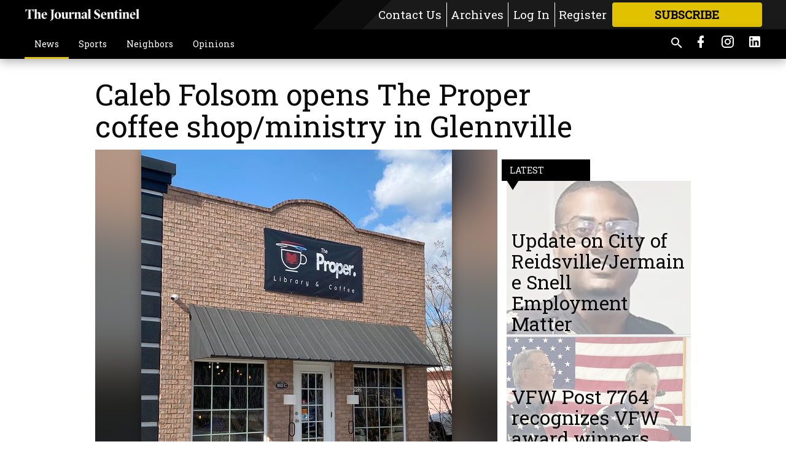

--- FILE ---
content_type: text/html; charset=utf-8
request_url: https://tattnalljournal.net/local-news/caleb-folsom-opens-proper-coffee-shopministry-glennville/
body_size: 109125
content:


<!DOCTYPE html>
<!--[if lt IE 7]>      <html class="no-js lt-ie9 lt-ie8 lt-ie7"> <![endif]-->
<!--[if IE 7]>         <html class="no-js lt-ie9 lt-ie8"> <![endif]-->
<!--[if IE 8]>         <html class="no-js lt-ie9"> <![endif]-->
<!--[if gt IE 8]><!-->
<html class="no-js" prefix="og: http://ogp.me/ns#"> <!--<![endif]-->
<head>
    
    
    
    
        
        <meta charset="utf-8"/>
        <meta http-equiv="X-UA-Compatible" content="IE=edge"/>
        <title>
                Caleb Folsom opens The Proper coffee shop/ministry in Glennville - The Journal Sentinel
            </title>
        <meta name="robots" content="noarchive">
        <meta name="description" content="Caleb Folsom opened The Proper, a coffee shop and ministry in Glennville, this past January 2024 next to High Maintenance Salon on Hwy. 301 N. He shared the purpose behind the shop’s formation to Glennville Rotarians at their weekly meeting on January 31, 2024."/>
        <meta name="keywords" content=""/>
        <meta name="viewport" content="width=device-width, initial-scale=1"/>
        <meta name="theme-color" content="#000000">

        <meta property="og:title" content="Caleb Folsom opens The Proper coffee shop/ministry in Glennville"/>
        <meta property="og:type" content="website"/>
        <meta property="og:url" content="https://tattnalljournal.net/local-news/caleb-folsom-opens-proper-coffee-shopministry-glennville/"/>
        
        <meta property="og:image" content="https://statesboroherald.cdn-anvilcms.net/media/images/2024/02/08/images/IMG_7544_copy.max-640x480.jpg"/>
        <link rel="image_src" href="https://statesboroherald.cdn-anvilcms.net/media/images/2024/02/08/images/IMG_7544_copy.max-640x480.jpg"/>
        <meta property="og:description" content="Caleb Folsom opened The Proper, a coffee shop and ministry in Glennville, this past January 2024 next to High Maintenance Salon on Hwy. 301 N. He shared the purpose behind the shop’s formation to Glennville Rotarians at their weekly meeting on January 31, 2024." />
        <meta name="twitter:card" content="summary_large_image"/>
        <meta name="twitter:image:alt" content="The Proper on Hwy. 301 N., Glennville." />

        

        
        <script type="application/ld+json">
        {
            "@context": "http://schema.org",
            "@type": "WebPage",
            
                "primaryImageOfPage": {
                    "@type": "ImageObject",
                    "url": "https://statesboroherald.cdn\u002Danvilcms.net/media/images/2024/02/08/images/IMG_7544_copy.max\u002D640x480.jpg",
                    "width": 360,
                    "height": 480,
                    "caption": ""
                },
                "thumbnailUrl": "https://statesboroherald.cdn\u002Danvilcms.net/media/images/2024/02/08/images/IMG_7544_copy.max\u002D640x480.jpg",
            
            "mainContentOfPage": "Caleb Folsom opens The Proper coffee shop/ministry in Glennville"
        }
        </script>
        
    
    

    <meta name="robots" content="max-image-preview:large">
    


    
    
    
    
    
    

    <script type="application/ld+json">
    {
        "@context": "http://schema.org",
        "@type": "NewsArticle",
        "headline": "Caleb Folsom opens The Proper coffee shop/ministry in Glennville",
        "description": "Caleb Folsom opened The Proper, a coffee shop and ministry in Glennville, this past January 2024 next to High Maintenance Salon on Hwy. 301 N. He shared the purpose behind the shop’s formation to Glennville Rotarians at their weekly meeting on January 31, 2024.",
        "articleSection": "News",
        "image": [
          {
            "@type": "ImageObject",
            "url": "https://statesboroherald.cdn\u002Danvilcms.net/media/images/2024/02/08/images/IMG_7544_copy.max\u002D640x480.jpg",
            "width": 360,
            "height": 480,
            "caption": ""
          }
        ],
        "mainEntityOfPage": "https://tattnalljournal.net/local\u002Dnews/caleb\u002Dfolsom\u002Dopens\u002Dproper\u002Dcoffee\u002Dshopministry\u002Dglennville/",
        "author": [
           {
            "@type": "Person",
            "name": "Pam Waters"
           }
        ],
        "publisher": {
           "@type": "Organization",
           "name": "The Journal Sentinel",
           "logo": {
                "@type": "ImageObject",
                
                    "url": "https://statesboroherald.cdn\u002Danvilcms.net/media/images/2024/10/23/images/The_Journal_Sentinel_header_white.max\u002D640x480.png",
                    "width": 640,
                    "height": 81,
                    "caption": ""
                
           }
        },
        "datePublished": "2024\u002D02\u002D08T23:01:25.447578+00:00",
        "dateModified": "2024\u002D02\u002D08T23:01:25.447578+00:00",
        "thumbnailUrl": "https://statesboroherald.cdn\u002Danvilcms.net/media/images/2024/02/08/images/IMG_7544_copy.max\u002D640x480.jpg"
    }
    </script>



    


    
        <link rel="shortcut icon" size="16x16" href="https://statesboroherald.cdn-anvilcms.net/media/images/2024/10/23/images/The_Journal_Sentinel_logo_stacked.width-16.png">
    
        <link rel="shortcut icon" size="32x32" href="https://statesboroherald.cdn-anvilcms.net/media/images/2024/10/23/images/The_Journal_Sentinel_logo_stacked.width-32.png">
    
        <link rel="shortcut icon" size="48x48" href="https://statesboroherald.cdn-anvilcms.net/media/images/2024/10/23/images/The_Journal_Sentinel_logo_stacked.width-48.png">
    
        <link rel="shortcut icon" size="128x128" href="https://statesboroherald.cdn-anvilcms.net/media/images/2024/10/23/images/The_Journal_Sentinel_logo_stacked.width-128.png">
    
        <link rel="shortcut icon" size="192x192" href="https://statesboroherald.cdn-anvilcms.net/media/images/2024/10/23/images/The_Journal_Sentinel_logo_stacked.width-192.png">
    

    
        <link rel="touch-icon" size="192x192" href="https://statesboroherald.cdn-anvilcms.net/media/images/2024/10/23/images/The_Journal_Sentinel_logo_stacked.width-192.png">
    

    
        <link rel="icon" size="192x192" href="https://statesboroherald.cdn-anvilcms.net/media/images/2024/10/23/images/The_Journal_Sentinel_logo_stacked.width-192.png">
    

    
        <link rel="apple-touch-icon" size="57x57" href="https://statesboroherald.cdn-anvilcms.net/media/images/2024/10/23/images/The_Journal_Sentinel_logo_stacked.width-57.png">
    
        <link rel="apple-touch-icon" size="72x72" href="https://statesboroherald.cdn-anvilcms.net/media/images/2024/10/23/images/The_Journal_Sentinel_logo_stacked.width-72.png">
    
        <link rel="apple-touch-icon" size="114x114" href="https://statesboroherald.cdn-anvilcms.net/media/images/2024/10/23/images/The_Journal_Sentinel_logo_stacked.width-114.png">
    
        <link rel="apple-touch-icon" size="144x144" href="https://statesboroherald.cdn-anvilcms.net/media/images/2024/10/23/images/The_Journal_Sentinel_logo_stacked.width-144.png">
    
        <link rel="apple-touch-icon" size="180x180" href="https://statesboroherald.cdn-anvilcms.net/media/images/2024/10/23/images/The_Journal_Sentinel_logo_stacked.width-180.png">
    

    
        <link rel="apple-touch-icon-precomposed" size="57x57" href="https://statesboroherald.cdn-anvilcms.net/media/images/2024/10/23/images/The_Journal_Sentinel_logo_stacked.width-57.png">
    
        <link rel="apple-touch-icon-precomposed" size="72x72" href="https://statesboroherald.cdn-anvilcms.net/media/images/2024/10/23/images/The_Journal_Sentinel_logo_stacked.width-72.png">
    
        <link rel="apple-touch-icon-precomposed" size="76x76" href="https://statesboroherald.cdn-anvilcms.net/media/images/2024/10/23/images/The_Journal_Sentinel_logo_stacked.width-76.png">
    
        <link rel="apple-touch-icon-precomposed" size="114x114" href="https://statesboroherald.cdn-anvilcms.net/media/images/2024/10/23/images/The_Journal_Sentinel_logo_stacked.width-114.png">
    
        <link rel="apple-touch-icon-precomposed" size="120x120" href="https://statesboroherald.cdn-anvilcms.net/media/images/2024/10/23/images/The_Journal_Sentinel_logo_stacked.width-120.png">
    
        <link rel="apple-touch-icon-precomposed" size="144x144" href="https://statesboroherald.cdn-anvilcms.net/media/images/2024/10/23/images/The_Journal_Sentinel_logo_stacked.width-144.png">
    
        <link rel="apple-touch-icon-precomposed" size="152x152" href="https://statesboroherald.cdn-anvilcms.net/media/images/2024/10/23/images/The_Journal_Sentinel_logo_stacked.width-152.png">
    
        <link rel="apple-touch-icon-precomposed" size="180x180" href="https://statesboroherald.cdn-anvilcms.net/media/images/2024/10/23/images/The_Journal_Sentinel_logo_stacked.width-180.png">
    



    <link rel="stylesheet" type="text/css" href="https://statesboroherald.cdn-anvilcms.net/media/compiled_styles/the-journal-sentinel-2026-01-23_132636.2117590000.css"/>

    <link rel="stylesheet" type="text/css" href="https://fonts.googleapis.com/css?family=Roboto+Slab"/>
<link rel="stylesheet" type="text/css" href="https://fonts.googleapis.com/css?family=Roboto+Condensed"/>


    
    
        
    
        
    

    <script src="//imasdk.googleapis.com/js/sdkloader/ima3.js"></script>

    
<script id="user-config" type="application/json">{"authenticated":false,"anonymous":true,"rate_card":"Default Rate Card","has_paid_subscription":false,"has_phone":false}</script>

    

<script id="analytics-config" type="application/json">{"debug":false,"version":"47.0.0-statesboro-single-copy","app":"tattnalljournal.net","userId":"anon-f3e85518-214a-4edb-adf5-d63b6b8b5042","identify_payload":{"rate_card":"Default Rate Card","user_type":"anonymous","user_payload":{}},"page_payload":{"view_data":{"views_remaining":"1"},"page_meta":{"section":"/local-news/","behind_paywall":true,"page_id":110045823,"page_created_at":"2024-02-08 23:01:25.447578+00:00","page_created_age":61782435,"page_created_at_pretty":"February 08, 2024","page_updated_at":"2024-02-08 23:01:23.902000+00:00","page_updated_age":61782437,"tags":[],"page_type":"Article page","author":"Pam Waters","content_blocks":["Paragraph"],"page_publication":"The Journal Sentinel","character_count":4029,"word_count":687,"paragraph_count":13,"page_title":"Caleb Folsom opens The Proper coffee shop/ministry in Glennville"}},"pinpoint":{"app_id":"e1dd591c48404c60b54298911b1d30f5","identity_pool_id":"us-west-2:0c44183e-c466-4733-89f9-8831923dac32","region":"us-west-2"}}</script>

    
<script id="template-settings-config" type="application/json">{"paywall_read_article_header":"Would you like to keep reading?","paywall_read_article_text":"","paywall_subscribe_prompt_header":"Subscribe to keep reading","paywall_subscribe_prompt_text":"\u003cdiv class=\"rich-text\"\u003eSubscribe today to keep reading great local content. You can cancel anytime!\u003c/div\u003e","paywall_subscribe_prompt_button_text":"Subscribe","paywall_registration_wall_header":"Keep reading for free","paywall_registration_wall_text":"\u003cdiv class=\"rich-text\"\u003eEnter your email address to continue reading.\u003c/div\u003e","paywall_registration_wall_thanks_header":"Thanks for registering","paywall_registration_wall_thanks_text":"\u003cdiv class=\"rich-text\"\u003e\u003cp\u003eCheck your email and click the link to keep reading.\u003c/p\u003e\u003cp\u003eIf you have not received the email:\u003c/p\u003e\u003col\u003e\u003cli\u003eMake sure the email address is correct\u003c/li\u003e\u003cli\u003eCheck your junk folder\u003c/li\u003e\u003c/ol\u003e\u003c/div\u003e","registration_and_login_enabled":true,"account_help_box_text_serialized":[]}</script>

    
<script id="frontend-settings-config" type="application/json">{"recaptcha_public_key":"6LeJnaIZAAAAAMr3U3kn4bWISHRtCL7JyUkOiseq"}</script>

    
<script id="core-urls-config" type="application/json">{"login":"/login/","register":"/register/","password_reset":"/password/reset/","account_link_subscription":"/account/link-subscription/","facebook_social_begin":"/auth/login/facebook/","apple_social_begin":"/auth/login/apple-id/","registration_wall_submit":"/api/v1/registration-wall/submit/","registration_wall_social_submit":"/paywall/registration-wall/social/submit/","braintree_client_token":"/api/v1/braintree/token/","order_tunnel_api":"/api/v1/order_tunnel/","default_order_tunnel":"/order-tunnel/","paywall_order_tunnel":"/order-tunnel/","newsletter_api":"/api/v1/account/newsletter/","current_user_api":"/api/v1/users/self/","login_api":"/api/v1/users/login/"}</script>

    
<script id="social-config" type="application/json">{"facebook":{"enabled":true},"apple":{"enabled":false}}</script>

    
<script id="page-style-config" type="application/json">{"colors":{"primary":"#000000","neutral":"#000000","neutralHighlight":"#e1c200","cardBackground":"#eeeeee","cardHighlight":"#e1c200","aboveFoldBackground":"#505050","contentBackground":"#ffffff","overlayBackground":"#000000","overlayForeground":"#ffffff","breakingNewsBannerBackground":"#e1c200","subscribeButtonForeground":"#000000","paywallSubscribePromptButtonBackground":"#505050","subscribeButtonBackground":"#e1c200","contentListOverlay":"#ffffff"},"fonts":{"heading":"\"Roboto Slab\", serif","body":"\"Roboto Condensed\", sans-serif"}}</script>


    
    <link rel="stylesheet" type="text/css" href="https://statesboroherald.cdn-anvilcms.net/static/47.0.0-statesboro-single-copy/webpack/Anvil.css"/>
    <script src="https://statesboroherald.cdn-anvilcms.net/static/47.0.0-statesboro-single-copy/webpack/runtime.js"></script>
    <script src="https://statesboroherald.cdn-anvilcms.net/static/47.0.0-statesboro-single-copy/webpack/AnvilLegacy.js"></script>
    <script defer src="https://statesboroherald.cdn-anvilcms.net/static/47.0.0-statesboro-single-copy/webpack/Anvil.js"></script>

    
    

    
<script async="async" src="https://www.googletagservices.com/tag/js/gpt.js"></script>
<script>
    if (typeof googletag == 'undefined') {
        var googletag = googletag || {};
        googletag.cmd = googletag.cmd || [];
    }

    googletag.cmd.push(function () {
        var target_value;
        googletag.pubads().enableSingleRequest();
        googletag.pubads().setCentering(true);

        var viewport_sizes = {
        
            "small": [0,0],
        
            "medium": [768,0],
        
            "large": [1024,0],
        
            "xlarge": [1440,0]
        
        };

        /**
         * Add the targeting for the different breakpoints.
         *
         * Finds the largest viewport dimensions specified that do not exceed the current window width/height. It then
         * sets the breakpoint target to be the name of the viewport dimension that was matched.
         */
        function update_viewport_target() {
            var window_width = window.outerWidth;
            var window_height = window.outerHeight;

            var matched_size_diff;
            var matched_viewport;
            for (var viewport_key in viewport_sizes) {
                if(viewport_sizes.hasOwnProperty(viewport_key)) {
                    var dimensions = viewport_sizes[viewport_key];
                    var width_diff = window_width - dimensions[0];
                    var height_diff = window_height - dimensions[1];
                    var size_diff = width_diff + height_diff;
                    // Only match viewport sizes that aren't larger than the current window size.
                    if (width_diff > -1 && height_diff > -1){
                        if (matched_size_diff) {
                            // We have a previous match, so compare the difference and find the one that is closest
                            // to the current window size.
                            if (size_diff < matched_size_diff) {
                                // found a new match
                                matched_size_diff = size_diff;
                                matched_viewport = viewport_key;
                            }
                        } else {
                            // Found our first match
                            matched_size_diff = size_diff;
                            matched_viewport = viewport_key;
                        }
                    }
                }
            }
            if (matched_viewport) {
                // Update the global targeting to the matched viewport.
                googletag.pubads().setTargeting("breakpoint", matched_viewport);
            }
        }

        update_viewport_target();

        
            target_value = "article page";
            // Convert target to a string if it is a number
            if (!isNaN(target_value)) {target_value=target_value.toString();}
            googletag.pubads().setTargeting("page_type", target_value);
        
            target_value = 110045823;
            // Convert target to a string if it is a number
            if (!isNaN(target_value)) {target_value=target_value.toString();}
            googletag.pubads().setTargeting("page_id", target_value);
        
            target_value = "News";
            // Convert target to a string if it is a number
            if (!isNaN(target_value)) {target_value=target_value.toString();}
            googletag.pubads().setTargeting("section", target_value);
        
            target_value = "Default Rate Card";
            // Convert target to a string if it is a number
            if (!isNaN(target_value)) {target_value=target_value.toString();}
            googletag.pubads().setTargeting("rate_card", target_value);
        
            target_value = "tattnalljournal.net";
            // Convert target to a string if it is a number
            if (!isNaN(target_value)) {target_value=target_value.toString();}
            googletag.pubads().setTargeting("site", target_value);
        
            target_value = "/local-news/caleb-folsom-opens-proper-coffee-shopministry-glennville/";
            // Convert target to a string if it is a number
            if (!isNaN(target_value)) {target_value=target_value.toString();}
            googletag.pubads().setTargeting("uri", target_value);
        

        googletag.pubads().addEventListener('slotRenderEnded', function (event) {
            AnvilLegacy.dynamicAnalytics().then(analytics => analytics.track('AdImpression', {
                line_item_id: event.lineItemId,
                campaign_id: event.campaignId,
                advertiser_id: event.advertiserId,
                creative_id: event.creativeId,
                ad_unit_path: event.slot.getAdUnitPath() || '',
                ad_size: event.size !== null ? event.size[0] + 'x' + event.size[1] : '',
                rendered: !event.isEmpty,
            }));
        });

        googletag.enableServices();

        // After the infinite scroller grabs more content, we need to update the correlator.
        // This is so DFP will treat the new content as a separate page view and send more ads correctly.
        document.addEventListener('infScrollFetchComplete', function (event) {
            googletag.pubads().updateCorrelator();
        });

        var resizeTimer;
        var old_width = window.outerWidth;
        window.addEventListener("resize", function () {
            clearTimeout(resizeTimer);
            resizeTimer = setTimeout(function () {
                if (window.outerWidth != old_width) {
                    old_width = window.outerWidth;
                    // Clear styling applied by previous ads before loading new ones
                    var slots = googletag.pubads().getSlots();
                    for (var i = 0; i < slots.length; i++) {
                        document.getElementById(slots[i].getSlotElementId()).removeAttribute("style");
                    }
                    update_viewport_target();
                    googletag.pubads().refresh();
                }
            }, 250);
        });
    });
</script>


    
    

    

    <script>
        if (typeof googletag == 'undefined') {
            var googletag = googletag || {};
            googletag.cmd = googletag.cmd || [];
        }

        googletag.cmd.push(function () {
            var ad_container = document.getElementById('dfp-wallpaper-left');
            var above_the_fold = false;
            var threshold = 0.5; // Want to count an ad as atf if at least half of it is visible.
            // Calculate whether the ad is above or below the fold.
            if (ad_container) {
                var bounds = ad_container.getBoundingClientRect();
                var top_position = bounds.top + window.scrollY;
                above_the_fold = top_position + (bounds.height * threshold) <= window.innerHeight;
            }

            var slot = googletag.defineSlot("22722282659/anvil-wallpaper-left", [[300,927],[400,927]], "dfp-wallpaper-left")
                .addService(googletag.pubads())
                

                
                    .defineSizeMapping(
                        googletag.sizeMapping()
                        
                            .addSize([0,0], [])
                        
                            .addSize([1024,0], [[300,927]])
                        
                            .addSize([1440,0], [[400,927],[300,927]])
                        
                            .build()
                    )
                
            ;

            slot.setTargeting("position", above_the_fold ? "atf" : "btf");
        });
    </script>


    

    <script>
        if (typeof googletag == 'undefined') {
            var googletag = googletag || {};
            googletag.cmd = googletag.cmd || [];
        }

        googletag.cmd.push(function () {
            var ad_container = document.getElementById('dfp-wallpaper-right');
            var above_the_fold = false;
            var threshold = 0.5; // Want to count an ad as atf if at least half of it is visible.
            // Calculate whether the ad is above or below the fold.
            if (ad_container) {
                var bounds = ad_container.getBoundingClientRect();
                var top_position = bounds.top + window.scrollY;
                above_the_fold = top_position + (bounds.height * threshold) <= window.innerHeight;
            }

            var slot = googletag.defineSlot("22722282659/anvil-wallpaper-right", [[300,928],[400,928]], "dfp-wallpaper-right")
                .addService(googletag.pubads())
                

                
                    .defineSizeMapping(
                        googletag.sizeMapping()
                        
                            .addSize([0,0], [])
                        
                            .addSize([1024,0], [[300,928]])
                        
                            .addSize([1440,0], [[400,928],[300,928]])
                        
                            .build()
                    )
                
            ;

            slot.setTargeting("position", above_the_fold ? "atf" : "btf");
        });
    </script>



    
        
    

    


    
    <!-- Start global header -->
    
<meta name="facebook-domain-verification" content="h084vk7kngibnkcjs3qalcq5pe3kj3" />

<!-- Google tag (gtag.js) -->
<script async src="https://www.googletagmanager.com/gtag/js?id=G-5LQBESWRXL"></script>
<script>
  window.dataLayer = window.dataLayer || [];
  function gtag(){dataLayer.push(arguments);}
  gtag('js', new Date());

  gtag('config', 'G-5LQBESWRXL');
</script>

<script async src="https://pagead2.googlesyndication.com/pagead/js/adsbygoogle.js?client=ca-pub-4279268996134365"
     crossorigin="anonymous"></script>

    <!-- End global header -->

    



</head>

<body class="body--style--110000033">

<nav>
    <div class="anvil-header-wrapper">
        


<div id="anvilHeader">
    
    <div class="top-bar anvil-header anvil-header--style--110000033 hide-for-large">
        <div class="anvil-header__title">
            <div class="anvil-title-bar anvil-title-bar--style--110000033">
                <div class="row expanded collapse align-middle">
                    <div class="column shrink">
                        <button class="hide anvil-header__tab" id="tabMenuClose" data-toggle="tabMenuOpen tabMenuClose"
                                aria-label="Close menu"
                                type="button" data-close data-toggler=".hide">
                            <i class="close-icon" aria-hidden="false"></i>
                        </button>
                        <button class="anvil-header__tab" id="tabMenuOpen" type="button"
                                data-toggle="sideMenu tabMenuClose tabMenuOpen"
                                data-toggler=".hide">
                            <i class="hamburger-menu-icon" aria-hidden="false"></i>
                        </button>
                    </div>
                    <div class="column shrink">
                        

<div class="anvil-logo--style--110000033 anvil-logo anvil-logo--mobile">
    <a class="anvil-logo__link" href="https://tattnalljournal.net">
        
            
                <img alt="The Journal Sentinel Header" class="anvil-logo__image" height="64" src="https://statesboroherald.cdn-anvilcms.net/media/images/2024/10/23/images/The_Journal_Sentinel_header_white.height-64.png" width="503">
            
        
    </a>
</div>
                    </div>
                    
                        <div class="column show-for-medium anvil-title-bar__section-label-wrapper">
                            <div class="row expanded align-right">
                                <div class="column shrink">
                                    <h3 class="anvil-title-bar__text anvil-title-bar__section-label"><a
                                            href="/local-news/">News</a></h3>
                                </div>
                            </div>
                        </div>
                    
                </div>
            </div>
        </div>
    </div>
    

    
    <div class="anvil-header anvil-header--style--110000033 show-for-large">
        <div class="row expanded anvil-header__content show-for-large">
            <div class="column">
                

<div class="anvil-logo--style--110000033 anvil-logo">
    <a class="anvil-logo__link" href="https://tattnalljournal.net">
        
            
                <img alt="The Journal Sentinel Header" class="anvil-logo__image" height="128" src="https://statesboroherald.cdn-anvilcms.net/media/images/2024/10/23/images/The_Journal_Sentinel_header_white.height-128.png" width="1007">
            
        
    </a>
</div>
            </div>
            <div class="column shrink anvil-header-menu">
                <div class="row expanded align-right">
                    
                        <div class="anvil-header-menu__element">
                            <div class="shrink">
                                


<div data-collapse-exclude>
    <div data-component="DynamicAdSlot" data-prop-sizes="[[88, 31]]" data-prop-size-mapping="[{&quot;viewport&quot;: [0, 0], &quot;sizes&quot;: [[88, 31]]}]"
        data-prop-dfp-network-id="22722282659" data-prop-ad-unit="anvil-micro-bar"
        data-prop-targeting-arguments="{&quot;page_type&quot;: &quot;article page&quot;, &quot;page_id&quot;: 110045823, &quot;section&quot;: &quot;News&quot;, &quot;rate_card&quot;: &quot;Default Rate Card&quot;, &quot;site&quot;: &quot;tattnalljournal.net&quot;, &quot;uri&quot;: &quot;/local-news/caleb-folsom-opens-proper-coffee-shopministry-glennville/&quot;}" data-prop-start-collapsed="False"></div>
</div>


                            </div>
                        </div>
                    
                    
                        <div class="anvil-header-menu__element">
                            <a class="crun-link crun-link--animate crun-link--important" href="/staff-directory/">
                                Contact Us
                            </a>
                        </div>
                    
                        <div class="anvil-header-menu__element anvil-header-menu__element--divide-left anvil-header-menu__element--divide-right">
                            <a class="crun-link crun-link--animate crun-link--important" href="https://my.tattnalljournal.com/archive">
                                Archives
                            </a>
                        </div>
                    

                    
                        
                            
                                <div class="anvil-header-menu__element">
                                    
                                    
                                    
                                        <a class="crun-link crun-link--animate"
                                           href="/login/?next=/local-news/caleb-folsom-opens-proper-coffee-shopministry-glennville/">
                                            Log In
                                        </a>
                                    
                                </div>
                                <div class="anvil-header-menu__element anvil-header-menu__element--divide-left">
                                    
                                        <a class="crun-link crun-link--animate" href="/register/">
                                            Register
                                        </a>
                                    
                                </div>
                                
                                
                                    <div class="column shrink anvil-header__subscribe">
                                        <a id="subscribe_button" href="/order-tunnel/">
                                            <p>Subscribe</p>
                                            <p>For <span>more</span> great content</p>
                                        </a>
                                    </div>
                                
                            
                        
                    
                </div>
            </div>
        </div>
    </div>
    
</div>


<div class="reveal reveal-modal-fullscreen anvil-menu anvil-menu--style--110000033" id="sideMenu" data-reveal
     data-animation-in="slide-in-left fast" data-animation-out="slide-out-left fast"
     data-overlay="false" data-hide-for="large" data-v-offset="0">
    <div class="anvil-header__mobile top-bar anvil-header anvil-header--style--110000033 hide-for-large">
            <div class="anvil-header__title">
                <div class="anvil-title-bar anvil-title-bar--style--110000033">
                    <div class="row expanded collapse align-middle">
                        <div class="column shrink">
                            <button class="anvil-header__tab" id="tabMenuClose" type="button"
                                    data-toggle="sideMenu tabMenuClose tabMenuOpen"
                                    data-toggler=".hide">
                                <i class="close-icon" aria-hidden="false"></i>
                            </button>
                        </div>
                        <div class="column shrink">
                            

<div class="anvil-logo--style--110000033 anvil-logo anvil-logo--mobile">
    <a class="anvil-logo__link" href="https://tattnalljournal.net">
        
            
                <img alt="The Journal Sentinel Header" class="anvil-logo__image" height="64" src="https://statesboroherald.cdn-anvilcms.net/media/images/2024/10/23/images/The_Journal_Sentinel_header_white.height-64.png" width="503">
            
        
    </a>
</div>
                        </div>
                        
                        <div class="column show-for-medium anvil-title-bar__section-label-wrapper">
                            <div class="row expanded align-right">
                                <div class="column shrink">
                                    <h3 class="anvil-title-bar__text anvil-title-bar__section-label"><a
                                        href="/local-news/">News</a></h3>
                                </div>
                            </div>
                        </div>
                    
                    </div>
                </div>
            </div>
    </div>

    <div class="row expanded collapse">
        <div class="columns shrink">
            
            <ul class="anvil-menu__icons" id="menu-tabs" data-tabs>
                
                    
                    <li class="tabs-title">
                        <a href="#searchPanel">
                            <i class="magnify-icon" aria-hidden="true"></i>
                        </a>
                    </li>
                    
                
                <li class="tabs-title is-active">
                    <a href="#sectionPanel" aria-selected="true">
                        <i class="apps-icon" aria-hidden="true"></i>
                    </a>
                </li>
                
                    
                        <li>
                            <a href="/account/dashboard/">
                                <i class="account-icon" aria-hidden="true"></i>
                            </a>
                        </li>
                    
                
                
                    <li class="tabs-title">
                        <a href="#connectPanel">
                            <i class="plus-icon" aria-hidden="true"></i>
                        </a>
                    </li>
                
                
                    
                    
                        <li>
                            <div class="anvil-menu__subscribe anvil-menu__subscribe--vertical">
                                <a href="/order-tunnel/">
                                    <p>Subscribe</p>
                                    <p>For <span>more</span> great content</p>
                                </a>
                            </div>
                        </li>
                    
                
            </ul>
        </div>
        <div class="columns">
            <div class="anvil-menu__panels" data-tabs-content="menu-tabs">
                
                
                    
                    <div class="tabs-panel search-panel" id="searchPanel">
                        <form action="/search/" autocomplete="on">
                            <div class="row expanded">
                                <div class="small-10 column">
                                    <input name="q" type="search" placeholder="Search">
                                </div>
                                <div class="small-2 column align-middle text-center">
                                    <button type="submit"><i class="magnify-icon" aria-hidden="true"></i></button>
                                </div>
                            </div>
                        </form>
                    </div>
                    
                
                <div class="tabs-panel is-active" id="sectionPanel">
                    <h6 class="anvil-menu__subheader anvil-menu__divider">Sections</h6>
                    
                        <div class="row expanded column anvil-menu__item">
                            <a href="/local-news/">
                                News
                            </a>
                        </div>
                    
                        <div class="row expanded column anvil-menu__item">
                            <a href="/sports/">
                                Sports
                            </a>
                        </div>
                    
                        <div class="row expanded column anvil-menu__item">
                            <a href="/records/">
                                Neighbors
                            </a>
                        </div>
                    
                        <div class="row expanded column anvil-menu__item">
                            <a href="/opinions/">
                                Opinions
                            </a>
                        </div>
                    
                    
                        <div class="anvil-menu__subheader anvil-menu__divider anvil-menu__divider--no-padding"></div>
                        
                            <div class="row expanded column anvil-menu__item">
                                <a href="/staff-directory/">
                                    Contact Us
                                </a>
                            </div>
                        
                            <div class="row expanded column anvil-menu__item">
                                <a href="https://my.tattnalljournal.com/archive">
                                    Archives
                                </a>
                            </div>
                        
                    
                </div>
            
                <div class="tabs-panel" id="connectPanel">
                    <h6 class="anvil-menu__subheader anvil-menu__divider">Connect</h6>
                    
                        <div class="row expanded column anvil-menu__link">
                            <a href="https://www.facebook.com/tattnalljs" target="_blank">
                                Like on Facebook
                            </a>
                        </div>
                    
                    
                    
                        <div class="row expanded column anvil-menu__link">
                            <a href="https://instagram.com/tattnalljs" target="_blank">
                                Follow on Instagram
                            </a>
                        </div>
                    
                    
                        <div class="row expanded column anvil-menu__link">
                            <a href="https://www.linkedin.com/company/tattnall-journal-sentinel" target="_blank">
                                Follow on LinkedIn
                            </a>
                        </div>
                    
                </div>
            
            </div>
        </div>
    </div>
</div>


        <div id="main_menu">
            
<div class="navigation submenu-navigation 
    show-for-large
"
     id="">
    <div class="sticky navigation__content">
        <div class="top-bar anvil-main-menu anvil-main-menu--style--110000033">
            <div class="top-bar__content anvil-main-menu__content row expanded align-middle">
                
    
    
        <div class="column">
            <ul class="anvil-main-menu__tabs" data-tabs id="mainMenuTabs">
                
                    <li class="anvil-main-menu__tabs-title anvil-main-menu__item ancestor"
                        data-panel="#tab-1">
                        <a href="/local-news/"
                                 >
                            News
                        </a>
                    </li>
                
                    <li class="anvil-main-menu__tabs-title anvil-main-menu__item "
                        data-panel="#tab-2">
                        <a href="/sports/"
                                 >
                            Sports
                        </a>
                    </li>
                
                    <li class="anvil-main-menu__tabs-title anvil-main-menu__item "
                        data-panel="#tab-3">
                        <a href="/records/"
                                 >
                            Neighbors
                        </a>
                    </li>
                
                    <li class="anvil-main-menu__tabs-title anvil-main-menu__item "
                        data-panel="#tab-4">
                        <a href="/opinions/"
                                 >
                            Opinions
                        </a>
                    </li>
                
                <li class="anvil-main-menu__tabs-title anvil-main-menu__section-more"
                    id="mainMenuSectionMore" data-panel="#tab-more">
                    <a class="anvil-main-menu__button">
                        More<i class="anvil-main-menu__sections-icon"></i>
                    </a>
                </li>
            </ul>
            <div class="anvil-main-menu__tabs-content" data-tabs-content="mainMenuTabs">
                
                    
                        <div class="anvil-main-menu__tabs-panel" id="tab-1">
                            
                                



    
        
        
        
            <div class="section-menu section-menu--style--110000033">
                <div class="row expanded">
                    
                        <div class="column shrink section-menu__panel">
                            <div class="section-menu__list">
                                
                                    
                                    
                                        
                                        
                                        <a class="section-menu__subitem" href="/local-news/events/"
                                                >
                                            Events
                                        </a>
                                    
                                
                                    
                                    
                                        
                                        
                                        <a class="section-menu__subitem" href="/local-news/school-news/"
                                                >
                                            School News
                                        </a>
                                    
                                
                                    
                                    
                                        
                                        
                                        <a class="section-menu__subitem" href="/local-news/crime/"
                                                >
                                            Crime
                                        </a>
                                    
                                
                                    
                                    
                                        
                                        
                                        <a class="section-menu__subitem" href="/local-news/healthcare/"
                                                >
                                            Healthcare
                                        </a>
                                    
                                
                                    
                                    
                                        
                                        
                                        <a class="section-menu__subitem" href="/local-news/tattnall-news/"
                                                >
                                            Tattnall News
                                        </a>
                                    
                                
                                    
                                    
                                        
                                        
                                        <a class="section-menu__subitem" href="/local-news/georgia-news/"
                                                >
                                            Georgia News
                                        </a>
                                    
                                
                                    
                                    
                                        
                                        
                                        <a class="section-menu__subitem" href="/local-news/long-county-news/"
                                                >
                                            Long County News
                                        </a>
                                    
                                
                            </div>
                        </div>
                    
                    
                        <div class="column  section-menu__recommended-articles align-middle">
                            
<div class="anvil-menu-suggested-articles--style--110000033 anvil-menu-suggested-articles">
    <div class="row expanded align-spaced anvil-menu-suggested-articles__dropdown" data-fit
         data-fit-items=".anvil-menu-suggested-articles__wrapper" data-fit-hide-target=".anvil-menu-suggested-articles__wrapper">
        
            <div class="anvil-menu-suggested-articles__wrapper column shrink">
                <a href="https://tattnalljournal.net/local-news/tattnall-news/update-on-city-of-reidsvillejermaine-snell-employment-matter/">
                    <div class="anvil-menu-suggested-articles__card">
                        <div class="anvil-images__image-container anvil-menu-suggested-articles__image">
                            <img alt="Jermaine Snell" class="anvil-images__background--glass" height="187" src="https://statesboroherald.cdn-anvilcms.net/media/images/2025/10/24/images/snell-1.max-250x187.png" width="196">
                            <img alt="Jermaine Snell" class="anvil-images__image" height="187" src="https://statesboroherald.cdn-anvilcms.net/media/images/2025/10/24/images/snell-1.max-250x187.png" width="196">
                        </div>
                    <div class="anvil-menu-suggested-articles__title">
                        Update on City of Reidsville/Jermaine Snell Employment Matter
                    </div>
                    </div>
                </a>
            </div>
        
            <div class="anvil-menu-suggested-articles__wrapper column shrink">
                <a href="https://tattnalljournal.net/local-news/tattnall-news/vfw-post-7764-recognizes-vfw-award-winners/">
                    <div class="anvil-menu-suggested-articles__card">
                        <div class="anvil-images__image-container anvil-menu-suggested-articles__image">
                            <img alt="Ronnie McCall, Bill Kulick, Ronnie Thomas" class="anvil-images__background--glass" height="172" src="https://statesboroherald.cdn-anvilcms.net/media/images/2025/03/21/images/BillKulickCOA.max-250x187.jpg" width="250">
                            <img alt="Ronnie McCall, Bill Kulick, Ronnie Thomas" class="anvil-images__image" height="172" src="https://statesboroherald.cdn-anvilcms.net/media/images/2025/03/21/images/BillKulickCOA.max-250x187.jpg" width="250">
                        </div>
                    <div class="anvil-menu-suggested-articles__title">
                        VFW Post 7764 recognizes VFW award winners
                    </div>
                    </div>
                </a>
            </div>
        
            <div class="anvil-menu-suggested-articles__wrapper column shrink">
                <a href="https://tattnalljournal.net/local-news/long-county-news/chuck-scragg-hired-as-new-long-county-manager/">
                    <div class="anvil-menu-suggested-articles__card">
                        <div class="anvil-images__image-container anvil-menu-suggested-articles__image">
                            <img alt="Chuck Scragg" class="anvil-images__background--glass" height="187" src="https://statesboroherald.cdn-anvilcms.net/media/images/2025/03/21/images/Charles_W._Chuck_Scragg.max-250x187.png" width="187">
                            <img alt="Chuck Scragg" class="anvil-images__image" height="187" src="https://statesboroherald.cdn-anvilcms.net/media/images/2025/03/21/images/Charles_W._Chuck_Scragg.max-250x187.png" width="187">
                        </div>
                    <div class="anvil-menu-suggested-articles__title">
                        Chuck Scragg hired as new Long County Manager
                    </div>
                    </div>
                </a>
            </div>
        
            <div class="anvil-menu-suggested-articles__wrapper column shrink">
                <a href="https://tattnalljournal.net/local-news/school-news/shawn-young-named-as-lchs-star-student-andrew-walden-is-star-teacher/">
                    <div class="anvil-menu-suggested-articles__card">
                        <div class="anvil-images__image-container anvil-menu-suggested-articles__image">
                            <img alt="Shawn Young" class="anvil-images__background--glass" height="187" src="https://statesboroherald.cdn-anvilcms.net/media/images/2025/02/14/images/Star_Student.max-250x187.jpg" width="248">
                            <img alt="Shawn Young" class="anvil-images__image" height="187" src="https://statesboroherald.cdn-anvilcms.net/media/images/2025/02/14/images/Star_Student.max-250x187.jpg" width="248">
                        </div>
                    <div class="anvil-menu-suggested-articles__title">
                        Shawn Young named as LCHS Star Student, Andrew Walden is STAR Teacher
                    </div>
                    </div>
                </a>
            </div>
        
            <div class="anvil-menu-suggested-articles__wrapper column shrink">
                <a href="https://tattnalljournal.net/local-news/tattnall-news/sterling-sharpe-makes-nfl-hall-of-fame/">
                    <div class="anvil-menu-suggested-articles__card">
                        <div class="anvil-images__image-container anvil-menu-suggested-articles__image">
                            <img alt="Hall of Fame Sterling and Shannon Sharpe" class="anvil-images__background--glass" height="166" src="https://statesboroherald.cdn-anvilcms.net/media/images/2025/02/14/images/IMG_3746.max-250x187.jpg" width="250">
                            <img alt="Hall of Fame Sterling and Shannon Sharpe" class="anvil-images__image" height="166" src="https://statesboroherald.cdn-anvilcms.net/media/images/2025/02/14/images/IMG_3746.max-250x187.jpg" width="250">
                        </div>
                    <div class="anvil-menu-suggested-articles__title">
                        Sterling Sharpe makes NFL Hall of Fame
                    </div>
                    </div>
                </a>
            </div>
        
    </div>
</div>

                        </div>
                    
                </div>
            </div>
        
        
    


                            
                        </div>
                    
                
                    
                        <div class="anvil-main-menu__tabs-panel" id="tab-2">
                            
                                



    
        
        
        
            <div class="section-menu section-menu--style--110000033">
                <div class="row expanded">
                    
                        <div class="column shrink section-menu__panel">
                            <div class="section-menu__list">
                                
                                    
                                    
                                        
                                        
                                        <a class="section-menu__subitem" href="/sports/stms/"
                                                >
                                            STMS
                                        </a>
                                    
                                
                                    
                                    
                                        
                                        
                                        <a class="section-menu__subitem" href="/sports/ntms/"
                                                >
                                            NTMS
                                        </a>
                                    
                                
                                    
                                    
                                        
                                        
                                        <a class="section-menu__subitem" href="/sports/tchs/"
                                                >
                                            TCHS
                                        </a>
                                    
                                
                                    
                                    
                                        
                                        
                                        <a class="section-menu__subitem" href="/sports/pca/"
                                                >
                                            PCA
                                        </a>
                                    
                                
                                    
                                    
                                        
                                        
                                        <a class="section-menu__subitem" href="/sports/recreation-dept/"
                                                >
                                            Recreation
                                        </a>
                                    
                                
                                    
                                    
                                        
                                        
                                        <a class="section-menu__subitem" href="/sports/features/"
                                                >
                                            Features
                                        </a>
                                    
                                
                                    
                                    
                                        
                                        
                                        <a class="section-menu__subitem" href="/sports/collegiate/"
                                                >
                                            Collegiate
                                        </a>
                                    
                                
                            </div>
                        </div>
                    
                    
                        <div class="column  section-menu__recommended-articles align-middle">
                            
<div class="anvil-menu-suggested-articles--style--110000033 anvil-menu-suggested-articles">
    <div class="row expanded align-spaced anvil-menu-suggested-articles__dropdown" data-fit
         data-fit-items=".anvil-menu-suggested-articles__wrapper" data-fit-hide-target=".anvil-menu-suggested-articles__wrapper">
        
            <div class="anvil-menu-suggested-articles__wrapper column shrink">
                <a href="https://tattnalljournal.net/sports/pca-seniors-smash-competition-annual-powderpuff-game/">
                    <div class="anvil-menu-suggested-articles__card">
                        <div class="anvil-images__image-container anvil-menu-suggested-articles__image">
                            <img alt="Font row (l to r):  Trent Jenkins, Jamie Sapp, Avery Beasley, Jesse McLendon, Banks Durrence, and Chris Driggers. Middle row: Carson Berry, Jenna Sikes, Allie Shea, Maddie Kent, Elysia Coughlin, Abi Pazderski, Madison Bashlor, Sydney Tippins, Riley Nevil," class="anvil-images__background--glass" height="133" src="https://statesboroherald.cdn-anvilcms.net/media/images/2023/12/07/images/Powerderpuff_champions.max-250x187.jpg" width="250">
                            <img alt="Font row (l to r):  Trent Jenkins, Jamie Sapp, Avery Beasley, Jesse McLendon, Banks Durrence, and Chris Driggers. Middle row: Carson Berry, Jenna Sikes, Allie Shea, Maddie Kent, Elysia Coughlin, Abi Pazderski, Madison Bashlor, Sydney Tippins, Riley Nevil," class="anvil-images__image" height="133" src="https://statesboroherald.cdn-anvilcms.net/media/images/2023/12/07/images/Powerderpuff_champions.max-250x187.jpg" width="250">
                        </div>
                    <div class="anvil-menu-suggested-articles__title">
                        PCA seniors smash competition at annual powderpuff game
                    </div>
                    </div>
                </a>
            </div>
        
            <div class="anvil-menu-suggested-articles__wrapper column shrink">
                <a href="https://tattnalljournal.net/sports/warrior-mens-team-falls-to-bradwell-statesboro/">
                    <div class="anvil-menu-suggested-articles__card">
                        <div class="anvil-images__image-container anvil-menu-suggested-articles__image">
                            <img alt="Keyon Calhoun, #23, led the Warriors with 7 against Bradwell" class="anvil-images__background--glass" height="166" src="https://statesboroherald.cdn-anvilcms.net/media/images/2023/12/07/images/748G2561.max-250x187.jpg" width="250">
                            <img alt="Keyon Calhoun, #23, led the Warriors with 7 against Bradwell" class="anvil-images__image" height="166" src="https://statesboroherald.cdn-anvilcms.net/media/images/2023/12/07/images/748G2561.max-250x187.jpg" width="250">
                        </div>
                    <div class="anvil-menu-suggested-articles__title">
                        Warrior men’s team falls to Bradwell, Statesboro
                    </div>
                    </div>
                </a>
            </div>
        
            <div class="anvil-menu-suggested-articles__wrapper column shrink">
                <a href="https://tattnalljournal.net/sports/lady-warriors-basketball-update/">
                    <div class="anvil-menu-suggested-articles__card">
                        <div class="anvil-images__image-container anvil-menu-suggested-articles__image">
                            <img alt="Jayla Calhoun, #5, taking the ball down the court for the Lady Warriors" class="anvil-images__background--glass" height="166" src="https://statesboroherald.cdn-anvilcms.net/media/images/2023/12/07/images/748G2446.max-250x187.jpg" width="250">
                            <img alt="Jayla Calhoun, #5, taking the ball down the court for the Lady Warriors" class="anvil-images__image" height="166" src="https://statesboroherald.cdn-anvilcms.net/media/images/2023/12/07/images/748G2446.max-250x187.jpg" width="250">
                        </div>
                    <div class="anvil-menu-suggested-articles__title">
                        Lady Warriors’  basketball update
                    </div>
                    </div>
                </a>
            </div>
        
            <div class="anvil-menu-suggested-articles__wrapper column shrink">
                <a href="https://tattnalljournal.net/sports/ntms-loses-pair-pinewood-christian-academy/">
                    <div class="anvil-menu-suggested-articles__card">
                        <div class="anvil-images__image-container anvil-menu-suggested-articles__image">
                            <img alt="MJ Foreman getting ready to score against Pinewood" class="anvil-images__background--glass" height="166" src="https://statesboroherald.cdn-anvilcms.net/media/images/2023/12/07/images/748G2026.max-250x187.jpg" width="250">
                            <img alt="MJ Foreman getting ready to score against Pinewood" class="anvil-images__image" height="166" src="https://statesboroherald.cdn-anvilcms.net/media/images/2023/12/07/images/748G2026.max-250x187.jpg" width="250">
                        </div>
                    <div class="anvil-menu-suggested-articles__title">
                        NTMS loses a pair to Pinewood Christian Academy
                    </div>
                    </div>
                </a>
            </div>
        
            <div class="anvil-menu-suggested-articles__wrapper column shrink">
                <a href="https://tattnalljournal.net/sports/patriots-fall-ba-gators/">
                    <div class="anvil-menu-suggested-articles__card">
                        <div class="anvil-images__image-container anvil-menu-suggested-articles__image">
                            <img alt="Jhase Blalock lifts Banks Booth in celebration" class="anvil-images__background--glass" height="187" src="https://statesboroherald.cdn-anvilcms.net/media/images/2023/11/09/images/Jhase_and_Boothuse.max-250x187.jpg" width="148">
                            <img alt="Jhase Blalock lifts Banks Booth in celebration" class="anvil-images__image" height="187" src="https://statesboroherald.cdn-anvilcms.net/media/images/2023/11/09/images/Jhase_and_Boothuse.max-250x187.jpg" width="148">
                        </div>
                    <div class="anvil-menu-suggested-articles__title">
                        Patriots fall to BA Gators
                    </div>
                    </div>
                </a>
            </div>
        
    </div>
</div>

                        </div>
                    
                </div>
            </div>
        
        
    


                            
                        </div>
                    
                
                    
                        <div class="anvil-main-menu__tabs-panel" id="tab-3">
                            
                                



    
        
        
        
            <div class="section-menu section-menu--style--110000033">
                <div class="row expanded">
                    
                        <div class="column shrink section-menu__panel">
                            <div class="section-menu__list">
                                
                                    
                                    
                                        
                                        
                                        <a class="section-menu__subitem" href="/records/church-directory/"
                                                >
                                            Obituaries
                                        </a>
                                    
                                
                                    
                                    
                                        
                                        
                                        <a class="section-menu__subitem" href="/records/weddings-and-anniversaries/"
                                                >
                                            Special announcements
                                        </a>
                                    
                                
                                    
                                    
                                        
                                        
                                        <a class="section-menu__subitem" href="/records/features/"
                                                >
                                            Features
                                        </a>
                                    
                                
                                    
                                    
                                        
                                        
                                        <a class="section-menu__subitem" href="/records/church-directory-page/"
                                                >
                                            Church Directory
                                        </a>
                                    
                                
                            </div>
                        </div>
                    
                    
                        <div class="column  section-menu__recommended-articles align-middle">
                            
<div class="anvil-menu-suggested-articles--style--110000033 anvil-menu-suggested-articles">
    <div class="row expanded align-spaced anvil-menu-suggested-articles__dropdown" data-fit
         data-fit-items=".anvil-menu-suggested-articles__wrapper" data-fit-hide-target=".anvil-menu-suggested-articles__wrapper">
        
            <div class="anvil-menu-suggested-articles__wrapper column shrink">
                <a href="https://tattnalljournal.net/records/features/taste-tattnall/a-taste-of-tattnall-gloria-dubberly/">
                    <div class="anvil-menu-suggested-articles__card">
                        <div class="anvil-images__image-container anvil-menu-suggested-articles__image">
                            <img alt="Ali, Danny, Gloria, and Bruce Dubberly at Gloria&#x27;s retirement reception on December 20, 2024" class="anvil-images__background--glass" height="187" src="https://statesboroherald.cdn-anvilcms.net/media/images/2025/01/16/images/IMG_2060.max-250x187.png" width="249">
                            <img alt="Ali, Danny, Gloria, and Bruce Dubberly at Gloria&#x27;s retirement reception on December 20, 2024" class="anvil-images__image" height="187" src="https://statesboroherald.cdn-anvilcms.net/media/images/2025/01/16/images/IMG_2060.max-250x187.png" width="249">
                        </div>
                    <div class="anvil-menu-suggested-articles__title">
                        A Taste of Tattnall: Gloria Dubberly
                    </div>
                    </div>
                </a>
            </div>
        
            <div class="anvil-menu-suggested-articles__wrapper column shrink">
                <a href="https://tattnalljournal.net/records/features/taste-tattnall/a-taste-of-tattnall-neal-and-cindy-anderson/">
                    <div class="anvil-menu-suggested-articles__card">
                        <div class="anvil-images__image-container anvil-menu-suggested-articles__image">
                            <img alt="Neal and Cindy Anderson" class="anvil-images__background--glass" height="187" src="https://statesboroherald.cdn-anvilcms.net/media/images/2025/01/13/images/D9AF82EC-BFC6-4990-8F73-AB07097AB062.max-250x187.jpg" width="140">
                            <img alt="Neal and Cindy Anderson" class="anvil-images__image" height="187" src="https://statesboroherald.cdn-anvilcms.net/media/images/2025/01/13/images/D9AF82EC-BFC6-4990-8F73-AB07097AB062.max-250x187.jpg" width="140">
                        </div>
                    <div class="anvil-menu-suggested-articles__title">
                        A Taste of Tattnall: Neal and Cindy Anderson
                    </div>
                    </div>
                </a>
            </div>
        
            <div class="anvil-menu-suggested-articles__wrapper column shrink">
                <a href="https://tattnalljournal.net/records/features/taste-tattnall/a-taste-of-tattnall-allison-cobb/">
                    <div class="anvil-menu-suggested-articles__card">
                        <div class="anvil-images__image-container anvil-menu-suggested-articles__image">
                            <img alt="Allison Cobb &amp; Jim Wimmer" class="anvil-images__background--glass" height="166" src="https://statesboroherald.cdn-anvilcms.net/media/images/2025/01/03/images/Allison_and_Jim.max-250x187.jpg" width="250">
                            <img alt="Allison Cobb &amp; Jim Wimmer" class="anvil-images__image" height="166" src="https://statesboroherald.cdn-anvilcms.net/media/images/2025/01/03/images/Allison_and_Jim.max-250x187.jpg" width="250">
                        </div>
                    <div class="anvil-menu-suggested-articles__title">
                        A Taste of Tattnall: Allison Cobb
                    </div>
                    </div>
                </a>
            </div>
        
            <div class="anvil-menu-suggested-articles__wrapper column shrink">
                <a href="https://tattnalljournal.net/records/features/taste-tattnall/a-taste-of-tattnall-brad-ashlea-anderson/">
                    <div class="anvil-menu-suggested-articles__card">
                        <div class="anvil-images__image-container anvil-menu-suggested-articles__image">
                            <img alt="The Andersons" class="anvil-images__background--glass" height="178" src="https://statesboroherald.cdn-anvilcms.net/media/images/2024/12/06/images/IMG_1805.max-250x187.jpg" width="250">
                            <img alt="The Andersons" class="anvil-images__image" height="178" src="https://statesboroherald.cdn-anvilcms.net/media/images/2024/12/06/images/IMG_1805.max-250x187.jpg" width="250">
                        </div>
                    <div class="anvil-menu-suggested-articles__title">
                        A Taste of Tattnall: Brad &amp; Ashlea Anderson
                    </div>
                    </div>
                </a>
            </div>
        
            <div class="anvil-menu-suggested-articles__wrapper column shrink">
                <a href="https://tattnalljournal.net/records/features/business-spotlight/ee-automotive-is-your-headquarters-for-vehicle-maintenance-and-accessories/">
                    <div class="anvil-menu-suggested-articles__card">
                        <div class="anvil-images__image-container anvil-menu-suggested-articles__image">
                            <img alt="E&amp;E Automotive staff" class="anvil-images__background--glass" height="187" src="https://statesboroherald.cdn-anvilcms.net/media/images/2024/12/06/images/IMG_4215.max-250x187.png" width="249">
                            <img alt="E&amp;E Automotive staff" class="anvil-images__image" height="187" src="https://statesboroherald.cdn-anvilcms.net/media/images/2024/12/06/images/IMG_4215.max-250x187.png" width="249">
                        </div>
                    <div class="anvil-menu-suggested-articles__title">
                        E&amp;E Automotive is your headquarters for vehicle maintenance and accessories
                    </div>
                    </div>
                </a>
            </div>
        
    </div>
</div>

                        </div>
                    
                </div>
            </div>
        
        
    


                            
                        </div>
                    
                
                    
                        <div class="anvil-main-menu__tabs-panel" id="tab-4">
                            
                                



    
        
        
        
            <div class="section-menu section-menu--style--110000033">
                <div class="row expanded">
                    
                        <div class="column shrink section-menu__panel">
                            <div class="section-menu__list">
                                
                                    
                                    
                                        
                                        
                                        <a class="section-menu__subitem" href="/opinions/ocasey/"
                                                >
                                            View From the Riverbank
                                        </a>
                                    
                                
                                    
                                    
                                        
                                        
                                        <a class="section-menu__subitem" href="/opinions/your-view/"
                                                >
                                            Your View
                                        </a>
                                    
                                
                                    
                                    
                                        
                                        
                                        <a class="section-menu__subitem" href="/opinions/our-view/"
                                                >
                                            Our View
                                        </a>
                                    
                                
                                    
                                    
                                        
                                        
                                        <a class="section-menu__subitem" href="/opinions/their-view/"
                                                >
                                            Their View
                                        </a>
                                    
                                
                                    
                                    
                                        
                                        
                                        <a class="section-menu__subitem" href="/opinions/yarbrough-syndicate/"
                                                >
                                            Yarbrough Syndicate
                                        </a>
                                    
                                
                                    
                                    
                                        
                                        
                                        <a class="section-menu__subitem" href="/opinions/tattnall-4-h/"
                                                >
                                            Tattnall 4-H
                                        </a>
                                    
                                
                                    
                                    
                                        
                                        
                                        <a class="section-menu__subitem" href="/opinions/pennings-pam/"
                                                >
                                            Pennings by Pam
                                        </a>
                                    
                                
                                    
                                    
                                        
                                        
                                        <a class="section-menu__subitem" href="/opinions/editors-view/"
                                                >
                                            Editor&#x27;s View
                                        </a>
                                    
                                
                            </div>
                        </div>
                    
                    
                        <div class="column  section-menu__recommended-articles align-middle">
                            
<div class="anvil-menu-suggested-articles--style--110000033 anvil-menu-suggested-articles">
    <div class="row expanded align-spaced anvil-menu-suggested-articles__dropdown" data-fit
         data-fit-items=".anvil-menu-suggested-articles__wrapper" data-fit-hide-target=".anvil-menu-suggested-articles__wrapper">
        
            <div class="anvil-menu-suggested-articles__wrapper column shrink">
                <a href="https://tattnalljournal.net/opinions/our-view/a-festive-weekweekend-in-tattnall/">
                    <div class="anvil-menu-suggested-articles__card">
                        <div class="anvil-images__image-container anvil-menu-suggested-articles__image">
                            <img alt="Collins Christmas Parade" class="anvil-images__background--glass" height="166" src="https://statesboroherald.cdn-anvilcms.net/media/images/2024/10/31/images/021A9394.max-250x187.jpg" width="250">
                            <img alt="Collins Christmas Parade" class="anvil-images__image" height="166" src="https://statesboroherald.cdn-anvilcms.net/media/images/2024/10/31/images/021A9394.max-250x187.jpg" width="250">
                        </div>
                    <div class="anvil-menu-suggested-articles__title">
                        A festive week/weekend in Tattnall
                    </div>
                    </div>
                </a>
            </div>
        
            <div class="anvil-menu-suggested-articles__wrapper column shrink">
                <a href="https://tattnalljournal.net/opinions/our-view/honoring-our-veterans/">
                    <div class="anvil-menu-suggested-articles__card">
                        <div class="anvil-images__image-container anvil-menu-suggested-articles__image">
                            <img alt="veterans" class="anvil-images__background--glass" height="143" src="https://statesboroherald.cdn-anvilcms.net/media/images/2018/09/28/images/veterans.max-250x187.jpg" width="250">
                            <img alt="veterans" class="anvil-images__image" height="143" src="https://statesboroherald.cdn-anvilcms.net/media/images/2018/09/28/images/veterans.max-250x187.jpg" width="250">
                        </div>
                    <div class="anvil-menu-suggested-articles__title">
                        Honoring our Veterans!
                    </div>
                    </div>
                </a>
            </div>
        
            <div class="anvil-menu-suggested-articles__wrapper column shrink">
                <a href="https://tattnalljournal.net/opinions/our-view/please-vote/">
                    <div class="anvil-menu-suggested-articles__card">
                        <div class="anvil-images__image-container anvil-menu-suggested-articles__image">
                            <img alt="Vote" class="anvil-images__background--glass" height="187" src="https://statesboroherald.cdn-anvilcms.net/media/images/2024/10/30/images/Election---Button-Vote-stripes-politics-camp.max-250x187.png" width="249">
                            <img alt="Vote" class="anvil-images__image" height="187" src="https://statesboroherald.cdn-anvilcms.net/media/images/2024/10/30/images/Election---Button-Vote-stripes-politics-camp.max-250x187.png" width="249">
                        </div>
                    <div class="anvil-menu-suggested-articles__title">
                        Please VOTE!
                    </div>
                    </div>
                </a>
            </div>
        
            <div class="anvil-menu-suggested-articles__wrapper column shrink">
                <a href="https://tattnalljournal.net/opinions/ocasey/seeds-mein-kampf/">
                    <div class="anvil-menu-suggested-articles__card">
                        <div class="anvil-images__image-container anvil-menu-suggested-articles__image">
                            <img alt="Michael O&#x27;Casey" class="anvil-images__background--glass" height="176" src="https://statesboroherald.cdn-anvilcms.net/media/images/2022/04/13/images/Ronnies_art.max-250x187.jpg" width="250">
                            <img alt="Michael O&#x27;Casey" class="anvil-images__image" height="176" src="https://statesboroherald.cdn-anvilcms.net/media/images/2022/04/13/images/Ronnies_art.max-250x187.jpg" width="250">
                        </div>
                    <div class="anvil-menu-suggested-articles__title">
                        Seeds from Mein Kampf....
                    </div>
                    </div>
                </a>
            </div>
        
            <div class="anvil-menu-suggested-articles__wrapper column shrink">
                <a href="https://tattnalljournal.net/opinions/ocasey/best-we-can-do/">
                    <div class="anvil-menu-suggested-articles__card">
                        <div class="anvil-images__image-container anvil-menu-suggested-articles__image">
                            <img alt="Ike reviews his campaign slogan" class="anvil-images__background--glass" height="187" src="https://statesboroherald.cdn-anvilcms.net/media/images/2022/10/26/images/IKE.max-250x187.jpg" width="140">
                            <img alt="Ike reviews his campaign slogan" class="anvil-images__image" height="187" src="https://statesboroherald.cdn-anvilcms.net/media/images/2022/10/26/images/IKE.max-250x187.jpg" width="140">
                        </div>
                    <div class="anvil-menu-suggested-articles__title">
                        Is this the best we can do..?
                    </div>
                    </div>
                </a>
            </div>
        
    </div>
</div>

                        </div>
                    
                </div>
            </div>
        
        
    


                            
                        </div>
                    
                
                <div class="anvil-main-menu__tabs-panel anvil-main-menu__tabs-panel--more" id="tab-more">
                    <div class="section-menu row expanded">
                        <div class="column">
                            <div class="section-menu__page-container row expanded">

                            </div>
                        </div>
                        <div class="section-menu__external-container section-menu__panel column shrink">

                        </div>
                    </div>
                </div>
            </div>
        </div>
        
            
            <div class="column shrink anvil-main-menu__search">
                <form id="searchForm" action="/search/" autocomplete="on">
                    <input class="anvil-sliding-search-field--style--110000033" id="mainMenuSearch" name="q" type="text" placeholder="">
                    <a class="crun-link" id="searchButton"><i class="anvil-header__icon"
                                            aria-hidden="true"></i></a>
                </form>
            </div>
            
        
        <div class="column shrink">
        
            

<div class="anvil-social-icons anvil-social-icons--style--110000033">
    
        <a target="_blank" href="https://www.facebook.com/tattnalljs"><i class="facebook-icon"></i></a>
    
    
    
        <a target="_blank" href="https://instagram.com/tattnalljs"><i class="instagram-icon"></i></a>
    
    
        <a target="_blank" href="https://www.linkedin.com/company/tattnall-journal-sentinel"><i class="linkedin-icon"></i></a>
    
</div>
        
        </div>
    

            </div>
        </div>
    </div>
</div>


            
    
<div class="navigation submenu-navigation  hide-for-large mobile-submenu"
     id="">
    <div class="sticky navigation__content">
        <div class="top-bar anvil-main-menu anvil-main-menu--style--110000033">
            <div class="top-bar__content anvil-main-menu__content row expanded align-middle">
                
    
        <div class="top-bar-left" data-scroll-hider=".mobile-submenu" data-scroll-hider-listener="#content"
             data-scroll-hider-breakpoints="small medium"
             data-fit=".mobile-submenu" data-fit-items=".menu li.anvil-main-menu__item:not(.more-dropdown)"
             data-fit-offset-amount="-85" data-fit-show-more="#menu-more-dropdown"
             data-fit-show-more-ul="#menu-dropdown-options">
            <ul class="menu large-horizontal">
                
                    <li class=" anvil-main-menu__item">
                        <a href="/local-news/events/" >Events</a>
                    </li>
                
                    <li class=" anvil-main-menu__item">
                        <a href="/local-news/school-news/" >School News</a>
                    </li>
                
                    <li class=" anvil-main-menu__item">
                        <a href="/local-news/crime/" >Crime</a>
                    </li>
                
                    <li class=" anvil-main-menu__item">
                        <a href="/local-news/healthcare/" >Healthcare</a>
                    </li>
                
                    <li class=" anvil-main-menu__item">
                        <a href="/local-news/tattnall-news/" >Tattnall News</a>
                    </li>
                
                    <li class=" anvil-main-menu__item">
                        <a href="/local-news/georgia-news/" >Georgia News</a>
                    </li>
                
                    <li class=" anvil-main-menu__item">
                        <a href="/local-news/long-county-news/" >Long County News</a>
                    </li>
                
                <li class="invisible more-dropdown anvil-main-menu__item" id="menu-more-dropdown">
                    <ul class="dropdown menu" data-dropdown-menu data-close-on-click-inside="false"
                        data-alignment="left">
                        <li class="is-dropdown-submenu-parent">
                            <a>
                                More<i class="section-menu__icon" aria-hidden="true"></i>
                            </a>
                            <ul class="menu submenu" id="menu-dropdown-options" data-submenu>
                            </ul>
                        </li>
                    </ul>
                </li>
            </ul>
        </div>
    

            </div>
        </div>
    </div>
</div>



        </div>
    </div>
</nav>

<div class="row medium-collapse content__wrapper align-center">
    
        <div id="wallpaper-left" class="show-for-large wallpaper-left">
            <div id="wallpaper-left__content" class="wallpaper-left__content">
                <div id="dfp-wallpaper-left">
    <script>
        if (typeof googletag == 'undefined') {
            var googletag = googletag || {};
            googletag.cmd = googletag.cmd || [];
        }

        googletag.cmd.push(function () {
            googletag.display("dfp-wallpaper-left");
        });
    </script>
</div>

            </div>
        </div>
    
    <div id="content" data-scroll="content" class="content content--style--110000033 content-container column">
        


        
        
            <div class="row expanded small-collapse">
                <div class="column">
                    <div id="block-detector" class="anvil-block-message--style--110000033 anvil-block-message anvil-margin anvil-padding">By allowing ads to appear on this site, you support the local businesses who, in turn, support great journalism.</div>
                </div>
            </div>
        
        
    <div class="anvil-padding-bottom">
        <div class="row expanded">
            <div class="column center-content anvil-padding" data-smart-collapse>
                

<div data-snippet-slot="content-top-center" >
    
                    


<div data-collapse-exclude>
    <div data-component="DynamicAdSlot" data-prop-sizes="[[300, 250], [320, 50], [300, 50], [970, 90], [990, 30], [970, 250], [970, 30], [728, 90], [660, 90], [990, 90]]" data-prop-size-mapping="[{&quot;viewport&quot;: [0, 0], &quot;sizes&quot;: [[300, 250], [320, 50], [300, 50]]}, {&quot;viewport&quot;: [1024, 0], &quot;sizes&quot;: [[970, 90], [990, 30], [970, 250], [970, 30], [728, 90], [660, 90]]}, {&quot;viewport&quot;: [1440, 0], &quot;sizes&quot;: [[990, 90], [970, 90], [990, 30], [970, 250], [970, 30], [728, 90], [660, 90]]}]"
        data-prop-dfp-network-id="22722282659" data-prop-ad-unit="anvil-leaderboard"
        data-prop-targeting-arguments="{&quot;page_type&quot;: &quot;article page&quot;, &quot;page_id&quot;: 110045823, &quot;section&quot;: &quot;News&quot;, &quot;rate_card&quot;: &quot;Default Rate Card&quot;, &quot;site&quot;: &quot;tattnalljournal.net&quot;, &quot;uri&quot;: &quot;/local-news/caleb-folsom-opens-proper-coffee-shopministry-glennville/&quot;}" data-prop-start-collapsed="False"></div>
</div>


                
</div>
            </div>
        </div>

        

<span data-page-tracker
      data-page-tracker-url="/local-news/caleb-folsom-opens-proper-coffee-shopministry-glennville/"
      data-page-tracker-title="Caleb Folsom opens The Proper coffee shop/ministry in Glennville"
      data-page-tracker-pk="110045823"
      data-page-tracker-analytics-payload="{&quot;view_data&quot;:{&quot;views_remaining&quot;:&quot;1&quot;},&quot;page_meta&quot;:{&quot;section&quot;:&quot;/local-news/&quot;,&quot;behind_paywall&quot;:true,&quot;page_id&quot;:110045823,&quot;page_created_at&quot;:&quot;2024-02-08 23:01:25.447578+00:00&quot;,&quot;page_created_age&quot;:61782436,&quot;page_created_at_pretty&quot;:&quot;February 08, 2024&quot;,&quot;page_updated_at&quot;:&quot;2024-02-08 23:01:23.902000+00:00&quot;,&quot;page_updated_age&quot;:61782437,&quot;tags&quot;:[],&quot;page_type&quot;:&quot;Article page&quot;,&quot;author&quot;:&quot;Pam Waters&quot;,&quot;content_blocks&quot;:[&quot;Paragraph&quot;],&quot;page_publication&quot;:&quot;The Journal Sentinel&quot;,&quot;character_count&quot;:4029,&quot;word_count&quot;:687,&quot;paragraph_count&quot;:13,&quot;page_title&quot;:&quot;Caleb Folsom opens The Proper coffee shop/ministry in Glennville&quot;}}"
>



<article class="anvil-article anvil-article--style--110000033" data-ajax-content-page-boundary>
    <header class="row expanded">
        <div class="column small-12 medium-10 medium-text-left">
            <div class="anvil-article__title">
                Caleb Folsom opens The Proper coffee shop/ministry in Glennville
            </div>
            
        </div>
    </header>
    <div class="row expanded">
        <div class="column">
            <figure class="row expanded column no-margin">
                <div class="anvil-images__image-container">

                    
                    
                    
                    

                    
                    

                    
                    

                    <picture class="anvil-images__image anvil-images__image--multiple-source anvil-images__image--main-article">
                        <source media="(max-width: 768px)" srcset="https://statesboroherald.cdn-anvilcms.net/media/images/2024/02/08/images/IMG_7544_copy.max-752x423.jpg 1x, https://statesboroherald.cdn-anvilcms.net/media/images/2024/02/08/images/IMG_7544_copy.max-1504x846.jpg 2x">
                        <source media="(max-width: 1024px)" srcset="https://statesboroherald.cdn-anvilcms.net/media/images/2024/02/08/images/IMG_7544_copy.max-656x369.jpg 1x, https://statesboroherald.cdn-anvilcms.net/media/images/2024/02/08/images/IMG_7544_copy.max-1312x738.jpg 2x">
                        <img src="https://statesboroherald.cdn-anvilcms.net/media/images/2024/02/08/images/IMG_7544_copy.max-1200x675.jpg" srcset="https://statesboroherald.cdn-anvilcms.net/media/images/2024/02/08/images/IMG_7544_copy.max-1200x675.jpg 1x, https://statesboroherald.cdn-anvilcms.net/media/images/2024/02/08/images/IMG_7544_copy.max-2400x1350.jpg 2x" class="anvil-images__image--shadow">
                    </picture>

                    
                    
                    <img src="https://statesboroherald.cdn-anvilcms.net/media/images/2024/02/08/images/IMG_7544_copy.max-752x423.jpg" alt="The Proper on Hwy. 301 N., Glennville." class="anvil-images__background--glass"/>
                </div>
                
                    <figcaption class="image-caption anvil-padding-bottom">
                        The Proper on Hwy. 301 N., Glennville.
                        
                    </figcaption>
                
            </figure>
            <div class="anvil-article__stream-wrapper">
                <div class="row expanded">
                    <div class="column small-12 medium-8">
                        
<span data-component="Byline"
      data-prop-author-name="Pam Waters"
      data-prop-published-date="2024-02-08T18:01:25.447578-05:00"
      data-prop-updated-date="2024-02-08T18:01:23.902000-05:00"
      data-prop-publication="The Journal Sentinel"
      data-prop-profile-picture=""
      data-prop-profile-picture-style="circle"
      data-prop-author-page-url=""
      data-prop-twitter-handle=""
      data-prop-sass-prefix="style--110000033"
>
</span>

                    </div>
                    <div class="column small-12 medium-4 align-middle">
                        
<div data-component="ShareButtons"
     data-prop-url="https://tattnalljournal.net/local-news/caleb-folsom-opens-proper-coffee-shopministry-glennville/"
     data-prop-sass-prefix="style--110000033"
     data-prop-show-facebook="true"
     data-prop-show-twitter="true">
</div>

                    </div>
                </div>
            </div>
            
            <div class="row expanded">
                <div class="column anvil-padding-bottom">
                    <div class="anvil-article__body">
                        
                        <div id="articleBody110045823">
                            
                                









    
        <div class="anvil-article__stream-wrapper">
            <div class="rich-text"><html><body><div class="rich-text"><p>Caleb Folsom opened The Proper, a coffee shop and ministry in Glennville, this past January 2024 next to High Maintenance Salon on Hwy. 301 N. He shared the purpose behind the shop’s formation to Glennville Rotarians at their weekly meeting on January 31, 2024.</p><p>“Our goal is to offer coffee, conversation, and community. By offering great coffee, we feel we can encourage edifying conversation that inspires our community,” said Caleb, adding that he is a first-time business owner. He is the son of Kelly and Karen Folsom, owners of The Farmhouse.</p><p>“We purchase our coffee from Three Tree Coffee Roasters in Statesboro, who purchase the coffee from farmers around the world. A portion of their proceeds go to fighting sex trafficking, and their mission statement is admirable in making sure that these farmers are paid a fair price for their product,” said Caleb.</p><html><body><div class="in-text-ad">
<div data-collapse-exclude="">
<div data-component="DynamicAdSlot" data-prop-ad-unit="anvil-rectangle" data-prop-dfp-network-id="22722282659" data-prop-size-mapping='[{"viewport": [0, 0], "sizes": [[300, 250], [250, 250]]}]' data-prop-sizes="[[300, 250], [250, 250]]" data-prop-start-collapsed="False" data-prop-targeting-arguments='{"article_body": true, "page_type": "article page", "page_id": 110045823, "section": "News", "rate_card": "Default Rate Card", "site": "tattnalljournal.net", "uri": "/local-news/caleb-folsom-opens-proper-coffee-shopministry-glennville/"}'></div>
</div>
</div>
</body></html><p>“Coffee and fellowship go hand in hand. We know that coffee brings a great diversity of people together, and we hope that this will lead to a diversity of great conversations. We hope to see people engage in face-to-face conversation, which seems to be lacking in our society today,” said Caleb, attributing much of this to cell phones and social media.</p><p>“I hope to bring different lines of thinking together so people can see that they can disagree without being against each other.  We often don’t take the time to meet up and talk one on one. I hope to bring this type of edifying conversation back at The Proper,” said Caleb.
            <figure class="richtext-image small right">
<img alt="Caleb Folsom, owner of The Proper" height="666" src="https://statesboroherald.cdn-anvilcms.net/media/images/2024/02/08/images/IMG_7538_copy.width-500.jpg" width="500"/>
<figcaption class="image-caption">
                Caleb Folsom, owner of The Proper
                
            </figcaption>
</figure>
</p><p>Another part of the ministry of The Proper is to meet the needs of shut-ins and widows who may need hot meals and fellowship with others. Also, Caleb and his wife, Kristen, are foster parents, and he hopes to be an encourager to others to consider fostering. He also wants to be a resource for assistance for women who have found themselves with an unplanned pregnancy.</p><p>“I encourage anyone to contact me who would like to sit on a panel to propose ideas that might be beneficial to the community so that we can host intentional public conversations in a semi-formal manner, but not a public debate type of atmosphere. I feel that will help bridge the generational gap and for the older and younger generations to realize the benefits of each and to respect each other. We all need to realize the importance of community itself and how we can contribute to it.  Plans are to team up with other pastors to discuss doctrinal differences in an edifying way,” said Caleb, who is the pastor of Mendes Baptist Church.</p><p>Through this process, he hopes to promote reasoning, patience, and critical thinking skills necessary to enjoy the gift and art of conversation  on a more mature and meaningful platform than the Soapbox on Facebook, or even a text or phone call.</p><p>The Proper has two seating areas for between 35 and 40 people, several comfortable couches and chairs, a mini library for both children and adults, and an atmosphere that endears his customers to interact with each other. It is open Monday-Wednesday, from 6 a.m. to 6 p.m., and Thursday-Saturday, from 6 a.m. to 9 p.m.  In addition to coffee, hot chocolate and hot teas are offered along with several pastry options, such as cinnamon rolls, coffee cake, and cheesecake.</p><p>“We want The Proper to resonate with those who want a true, proper Christian atmosphere that will edify and benefit the community,” said Caleb.</p><p>Caleb and his wife have five daughters, of whom two are in the process of being adopted by Caleb and Kristen.</p><p>“It is our aim, as a family, to serve the Glennville community in a variety of ways with The Proper serving as a ‘hub’ for different ministry opportunities,” said Caleb.</p><p>Glennville Rotary Club meetings are held each Wednesday from 12 noon to 1 p.m. at the Glennville Garden Club Center.  If you would like to attend a meeting or are interested in joining the club, please call Club Membership Chair Pam Waters at 912-237-0248 or Club President Joe Sikes at 912-481-2893.</p></div></body></html></div>
        </div>
    



<script>
    (function() {
        $('.anvil-aside').each(function (index, element) {
            if ($(element).next().is('.row.expanded') || $(element).next().is('script')) {
                $(element).addClass('anvil-aside--above-clear');
            }
        });
    })();
</script>

                            
                        </div>
                    </div>
                </div>
            </div>
        </div>
        <div class="column content--rigid">
            <div class="row expanded column center-content anvil-padding-bottom" id="articleBody110045823Ad">
                


<div data-collapse-exclude>
    <div data-component="DynamicAdSlot" data-prop-sizes="[[300, 250], [300, 600]]" data-prop-size-mapping="[{&quot;viewport&quot;: [0, 0], &quot;sizes&quot;: [[300, 250]]}, {&quot;viewport&quot;: [768, 0], &quot;sizes&quot;: [[300, 600]]}]"
        data-prop-dfp-network-id="22722282659" data-prop-ad-unit="anvil-skyscraper"
        data-prop-targeting-arguments="{&quot;page_type&quot;: &quot;article page&quot;, &quot;page_id&quot;: 110045823, &quot;section&quot;: &quot;News&quot;, &quot;rate_card&quot;: &quot;Default Rate Card&quot;, &quot;site&quot;: &quot;tattnalljournal.net&quot;, &quot;uri&quot;: &quot;/local-news/caleb-folsom-opens-proper-coffee-shopministry-glennville/&quot;}" data-prop-start-collapsed="False"></div>
</div>


            </div>
            <div class="row expanded column center-content anvil-padding-bottom" data-smart-collapse>
                

<div data-snippet-slot="top-page-right" >
    
                    
                    
                        
<div class="anvil-label anvil-label--style--110000033 ">
    <span class="anvil-label
                 anvil-label--pip anvil-label--pip--down anvil-label--pip--bottom anvil-label--pip--left
                anvil-label--offset
                
                ">
        
            <span class="anvil-label__item">
            Latest
            </span>
        
        
        
        
            </span>
        
</div>

                    
                    

    <div class="anvil-content-list-wrapper">
        
        
        <ul class="anvil-content-list">
            
                <li class="anvil-content-list__item
                    anvil-content-list__item--dividers
                    anvil-content-list__item--fullbackground anvil-content-list__item--fullbackground--style--110000033
                    ">

                    
                        <a href="https://tattnalljournal.net/local-news/tattnall-news/update-on-city-of-reidsvillejermaine-snell-employment-matter/" class="anvil-content-list__image">
                            
                                
                                <img alt="Jermaine Snell" class="anvil-content-list__image--focus" height="500" src="https://statesboroherald.cdn-anvilcms.net/media/images/2025/10/24/images/snell-1.c71cb7d6.fill-600x500-c80.png" width="600">
                            
                        </a>
                    

                    <a class="anvil-content-list__text" href="https://tattnalljournal.net/local-news/tattnall-news/update-on-city-of-reidsvillejermaine-snell-employment-matter/">
                        <div class="anvil-content-list__title">
                                Update on City of Reidsville/Jermaine Snell Employment Matter
                        </div>
                        
                    </a>
                </li>
            
                <li class="anvil-content-list__item
                    anvil-content-list__item--dividers
                    anvil-content-list__item--fullbackground anvil-content-list__item--fullbackground--style--110000033
                    ">

                    
                        <a href="https://tattnalljournal.net/local-news/tattnall-news/vfw-post-7764-recognizes-vfw-award-winners/" class="anvil-content-list__image">
                            
                                
                                <img alt="Ronnie McCall, Bill Kulick, Ronnie Thomas" class="anvil-content-list__image--focus" height="500" src="https://statesboroherald.cdn-anvilcms.net/media/images/2025/03/21/images/BillKulickCOA.1abed43f.fill-600x500-c80.jpg" width="600">
                            
                        </a>
                    

                    <a class="anvil-content-list__text" href="https://tattnalljournal.net/local-news/tattnall-news/vfw-post-7764-recognizes-vfw-award-winners/">
                        <div class="anvil-content-list__title">
                                VFW Post 7764 recognizes VFW award winners
                        </div>
                        
                    </a>
                </li>
            
                <li class="anvil-content-list__item
                    anvil-content-list__item--dividers
                    anvil-content-list__item--fullbackground anvil-content-list__item--fullbackground--style--110000033
                    ">

                    
                        <a href="https://tattnalljournal.net/local-news/long-county-news/chuck-scragg-hired-as-new-long-county-manager/" class="anvil-content-list__image">
                            
                                
                                <img alt="Chuck Scragg" class="anvil-content-list__image--focus" height="263" src="https://statesboroherald.cdn-anvilcms.net/media/images/2025/03/21/images/Charles_W._Chuck_Scragg.c7e83dea.fill-600x500-c80.png" width="315">
                            
                        </a>
                    

                    <a class="anvil-content-list__text" href="https://tattnalljournal.net/local-news/long-county-news/chuck-scragg-hired-as-new-long-county-manager/">
                        <div class="anvil-content-list__title">
                                Chuck Scragg hired as new Long County Manager
                        </div>
                        
                    </a>
                </li>
            
                <li class="anvil-content-list__item
                    anvil-content-list__item--dividers
                    anvil-content-list__item--fullbackground anvil-content-list__item--fullbackground--style--110000033
                    ">

                    
                        <a href="https://tattnalljournal.net/local-news/school-news/shawn-young-named-as-lchs-star-student-andrew-walden-is-star-teacher/" class="anvil-content-list__image">
                            
                                
                                <img alt="Shawn Young" class="anvil-content-list__image--focus" height="500" src="https://statesboroherald.cdn-anvilcms.net/media/images/2025/02/14/images/Star_Student.32680ca0.fill-600x500-c80.jpg" width="600">
                            
                        </a>
                    

                    <a class="anvil-content-list__text" href="https://tattnalljournal.net/local-news/school-news/shawn-young-named-as-lchs-star-student-andrew-walden-is-star-teacher/">
                        <div class="anvil-content-list__title">
                                Shawn Young named as LCHS Star Student, Andrew Walden is STAR Teacher
                        </div>
                        
                    </a>
                </li>
            
        </ul>
    </div>


                
</div>
            </div>
        </div>
        <div class="anvil-padding-bottom--minor anvil-padding-top--minor column small-12 center-content anvil-margin
        content__background--neutral-theme" data-smart-collapse>
            

<div data-snippet-slot="after_article" >
    
                


<div data-collapse-exclude>
    <div data-component="DynamicAdSlot" data-prop-sizes="[[300, 250], [320, 50], [300, 50], [970, 90], [728, 90], [660, 90], [990, 90]]" data-prop-size-mapping="[{&quot;viewport&quot;: [0, 0], &quot;sizes&quot;: [[300, 250], [320, 50], [300, 50]]}, {&quot;viewport&quot;: [1024, 0], &quot;sizes&quot;: [[970, 90], [728, 90], [660, 90]]}, {&quot;viewport&quot;: [1440, 0], &quot;sizes&quot;: [[990, 90], [970, 90], [728, 90], [660, 90]]}]"
        data-prop-dfp-network-id="22722282659" data-prop-ad-unit="anvil-banner"
        data-prop-targeting-arguments="{&quot;page_type&quot;: &quot;article page&quot;, &quot;page_id&quot;: 110045823, &quot;section&quot;: &quot;News&quot;, &quot;rate_card&quot;: &quot;Default Rate Card&quot;, &quot;site&quot;: &quot;tattnalljournal.net&quot;, &quot;uri&quot;: &quot;/local-news/caleb-folsom-opens-proper-coffee-shopministry-glennville/&quot;}" data-prop-start-collapsed="False"></div>
</div>


            
</div>
        </div>
    </div>
</article>

</span>


    </div>

    <div data-inf-scroll-next=".pagination" data-inf-scroll>
        
        <div class="row expanded anvil-padding pagination align-center"
             
             data-inf-scroll-url="/local-news/caleb-folsom-opens-proper-coffee-shopministry-glennville/?offset=1"
             >
            <div class="column shrink anvil-loader-wrapper">
                <div class="anvil-loader anvil-loader--style--110000033"></div>
            </div>
        </div>
    </div>



    </div>
    
        <div id="wallpaper-right" class="show-for-large wallpaper-right">
            <div id="wallpaper-right__content" class="wallpaper-right__content">
                <div id="dfp-wallpaper-right">
    <script>
        if (typeof googletag == 'undefined') {
            var googletag = googletag || {};
            googletag.cmd = googletag.cmd || [];
        }

        googletag.cmd.push(function () {
            googletag.display("dfp-wallpaper-right");
        });
    </script>
</div>

            </div>
        </div>
    
</div>




<div data-collapse-exclude>
    <div data-component="DynamicAdSlot" data-prop-sizes="[[1, 1]]" data-prop-size-mapping="[{&quot;viewport&quot;: [0, 0], &quot;sizes&quot;: [[1, 1]]}]"
        data-prop-dfp-network-id="22722282659" data-prop-ad-unit="anvil-pixel"
        data-prop-targeting-arguments="{&quot;page_type&quot;: &quot;article page&quot;, &quot;page_id&quot;: 110045823, &quot;section&quot;: &quot;News&quot;, &quot;rate_card&quot;: &quot;Default Rate Card&quot;, &quot;site&quot;: &quot;tattnalljournal.net&quot;, &quot;uri&quot;: &quot;/local-news/caleb-folsom-opens-proper-coffee-shopministry-glennville/&quot;}" data-prop-start-collapsed="False"></div>
</div>




    
    
    
    











<!-- Start global footer -->







<!-- End global footer -->
</body>
</html>


--- FILE ---
content_type: text/html; charset=utf-8
request_url: https://tattnalljournal.net/local-news/caleb-folsom-opens-proper-coffee-shopministry-glennville/?offset=1
body_size: 15305
content:




<div data-ajax-content-page-boundary>
    <div class="anvil-padding-bottom">
        
            
                
                    

<span data-page-tracker
      data-page-tracker-url="/local-news/tattnall-news/update-on-city-of-reidsvillejermaine-snell-employment-matter/"
      data-page-tracker-title="Update on City of Reidsville/Jermaine Snell Employment Matter"
      data-page-tracker-pk="110084912"
      data-page-tracker-analytics-payload="{&quot;view_data&quot;:{&quot;views_remaining&quot;:&quot;0&quot;},&quot;page_meta&quot;:{&quot;section&quot;:&quot;/local-news/tattnall-news/&quot;,&quot;behind_paywall&quot;:true,&quot;page_id&quot;:110084912,&quot;page_created_at&quot;:&quot;2025-10-24 18:57:42.156237+00:00&quot;,&quot;page_created_age&quot;:7883462,&quot;page_created_at_pretty&quot;:&quot;October 24, 2025&quot;,&quot;page_updated_at&quot;:&quot;2025-10-24 18:57:31.569000+00:00&quot;,&quot;page_updated_age&quot;:7883472,&quot;tags&quot;:[],&quot;page_type&quot;:&quot;Article page&quot;,&quot;author&quot;:null,&quot;content_blocks&quot;:[&quot;Paragraph&quot;],&quot;page_publication&quot;:&quot;The Journal Sentinel&quot;,&quot;character_count&quot;:1685,&quot;word_count&quot;:256,&quot;paragraph_count&quot;:6,&quot;page_title&quot;:&quot;Update on City of Reidsville/Jermaine Snell Employment Matter&quot;}}"
>



<article class="anvil-article anvil-article--style--110000033" data-ajax-content-page-boundary>
    <header class="row expanded">
        <div class="column small-12 medium-10 medium-text-left">
            <div class="anvil-article__title">
                Update on City of Reidsville/Jermaine Snell Employment Matter
            </div>
            
        </div>
    </header>
    <div class="row expanded">
        <div class="column">
            <figure class="row expanded column no-margin">
                <div class="anvil-images__image-container">

                    
                    
                    
                    

                    
                    

                    
                    

                    <picture class="anvil-images__image anvil-images__image--multiple-source anvil-images__image--main-article">
                        <source media="(max-width: 768px)" srcset="https://statesboroherald.cdn-anvilcms.net/media/images/2025/10/24/images/snell-1.max-752x423.png 1x, https://statesboroherald.cdn-anvilcms.net/media/images/2025/10/24/images/snell-1.max-1504x846.png 2x">
                        <source media="(max-width: 1024px)" srcset="https://statesboroherald.cdn-anvilcms.net/media/images/2025/10/24/images/snell-1.max-656x369.png 1x, https://statesboroherald.cdn-anvilcms.net/media/images/2025/10/24/images/snell-1.max-1312x738.png 2x">
                        <img src="https://statesboroherald.cdn-anvilcms.net/media/images/2025/10/24/images/snell-1.max-1200x675.png" srcset="https://statesboroherald.cdn-anvilcms.net/media/images/2025/10/24/images/snell-1.max-1200x675.png 1x, https://statesboroherald.cdn-anvilcms.net/media/images/2025/10/24/images/snell-1.max-2400x1350.png 2x" class="anvil-images__image--shadow">
                    </picture>

                    
                    
                    <img src="https://statesboroherald.cdn-anvilcms.net/media/images/2025/10/24/images/snell-1.max-752x423.png" alt="Jermaine Snell" class="anvil-images__background--glass"/>
                </div>
                
                    <figcaption class="image-caption anvil-padding-bottom">
                        Jermaine Snell
                        
                    </figcaption>
                
            </figure>
            <div class="anvil-article__stream-wrapper">
                <div class="row expanded">
                    <div class="column small-12 medium-8">
                        
<span data-component="Byline"
      data-prop-author-name=""
      data-prop-published-date="2025-10-24T14:57:42.156237-04:00"
      data-prop-updated-date="2025-10-24T14:57:31.569000-04:00"
      data-prop-publication="The Journal Sentinel"
      data-prop-profile-picture=""
      data-prop-profile-picture-style="circle"
      data-prop-author-page-url=""
      data-prop-twitter-handle=""
      data-prop-sass-prefix="style--110000033"
>
</span>

                    </div>
                    <div class="column small-12 medium-4 align-middle">
                        
<div data-component="ShareButtons"
     data-prop-url="https://tattnalljournal.net/local-news/tattnall-news/update-on-city-of-reidsvillejermaine-snell-employment-matter/"
     data-prop-sass-prefix="style--110000033"
     data-prop-show-facebook="true"
     data-prop-show-twitter="true">
</div>

                    </div>
                </div>
            </div>
            
            <div class="row expanded">
                <div class="column anvil-padding-bottom">
                    <div class="anvil-article__body">
                        
                        <div id="articleBody110084912">
                            
                                <div class="anvil-article__stream-wrapper">
                                    <div>
                                        The City of Reidsville shares this update in response to public interest surrounding the employment status of Jermaine Snell, former Reidsville Assistant Police Chief.
                                    </div>
                                    


<span data-paywall-config='{&quot;views&quot;:{&quot;remaining&quot;:0,&quot;total&quot;:1},&quot;registration_wall_enabled&quot;:true,&quot;user_has_online_circulation_subscription&quot;:false}'>
</span>
<div id="paywall-card" class="row expanded column" data-page="110084912">
    <section class="anvil-paywall-hit anvil-paywall-hit--style--110000033">
        <div data-component="Paywall"
             data-n-prop-page-pk="110084912"
             data-prop-page-url="https://tattnalljournal.net/local-news/tattnall-news/update-on-city-of-reidsvillejermaine-snell-employment-matter/"
             data-prop-block-regwall="false"
             data-prop-page-ajax-url="https://tattnalljournal.net/local-news/caleb-folsom-opens-proper-coffee-shopministry-glennville/?offset=1&create_license=true"
             data-prop-privacy-policy-url="https://tattnalljournal.net/privacy-policy/"
             data-prop-terms-of-use-url="https://tattnalljournal.net/terms-of-service/"
        ></div>
    </section>
</div>

                                </div>
                            
                        </div>
                    </div>
                </div>
            </div>
        </div>
        <div class="column content--rigid">
            <div class="row expanded column center-content anvil-padding-bottom" id="articleBody110084912Ad">
                


<div data-collapse-exclude>
    <div data-component="DynamicAdSlot" data-prop-sizes="[[300, 250], [300, 600]]" data-prop-size-mapping="[{&quot;viewport&quot;: [0, 0], &quot;sizes&quot;: [[300, 250]]}, {&quot;viewport&quot;: [768, 0], &quot;sizes&quot;: [[300, 600]]}]"
        data-prop-dfp-network-id="22722282659" data-prop-ad-unit="anvil-skyscraper"
        data-prop-targeting-arguments="{&quot;page_type&quot;: &quot;article page&quot;, &quot;page_id&quot;: 110084912, &quot;section&quot;: &quot;Tattnall News&quot;, &quot;rate_card&quot;: &quot;Default Rate Card&quot;, &quot;site&quot;: &quot;tattnalljournal.net&quot;, &quot;uri&quot;: &quot;/local-news/caleb-folsom-opens-proper-coffee-shopministry-glennville/&quot;}" data-prop-start-collapsed="False"></div>
</div>


            </div>
            <div class="row expanded column center-content anvil-padding-bottom" data-smart-collapse>
                

<div data-snippet-slot="top-page-right" >
    
                    
                    
                        
<div class="anvil-label anvil-label--style--110000033 ">
    <span class="anvil-label
                 anvil-label--pip anvil-label--pip--down anvil-label--pip--bottom anvil-label--pip--left
                anvil-label--offset
                
                ">
        
            <span class="anvil-label__item">
            Latest
            </span>
        
        
        
        
            </span>
        
</div>

                    
                    

    <div class="anvil-content-list-wrapper">
        
        
        <ul class="anvil-content-list">
            
                <li class="anvil-content-list__item
                    anvil-content-list__item--dividers
                    anvil-content-list__item--fullbackground anvil-content-list__item--fullbackground--style--110000033
                    ">

                    
                        <a href="https://tattnalljournal.net/local-news/tattnall-news/vfw-post-7764-recognizes-vfw-award-winners/" class="anvil-content-list__image">
                            
                                
                                <img alt="Ronnie McCall, Bill Kulick, Ronnie Thomas" class="anvil-content-list__image--focus" height="500" src="https://statesboroherald.cdn-anvilcms.net/media/images/2025/03/21/images/BillKulickCOA.1abed43f.fill-600x500-c80.jpg" width="600">
                            
                        </a>
                    

                    <a class="anvil-content-list__text" href="https://tattnalljournal.net/local-news/tattnall-news/vfw-post-7764-recognizes-vfw-award-winners/">
                        <div class="anvil-content-list__title">
                                VFW Post 7764 recognizes VFW award winners
                        </div>
                        
                    </a>
                </li>
            
                <li class="anvil-content-list__item
                    anvil-content-list__item--dividers
                    anvil-content-list__item--fullbackground anvil-content-list__item--fullbackground--style--110000033
                    ">

                    
                        <a href="https://tattnalljournal.net/local-news/long-county-news/chuck-scragg-hired-as-new-long-county-manager/" class="anvil-content-list__image">
                            
                                
                                <img alt="Chuck Scragg" class="anvil-content-list__image--focus" height="263" src="https://statesboroherald.cdn-anvilcms.net/media/images/2025/03/21/images/Charles_W._Chuck_Scragg.c7e83dea.fill-600x500-c80.png" width="315">
                            
                        </a>
                    

                    <a class="anvil-content-list__text" href="https://tattnalljournal.net/local-news/long-county-news/chuck-scragg-hired-as-new-long-county-manager/">
                        <div class="anvil-content-list__title">
                                Chuck Scragg hired as new Long County Manager
                        </div>
                        
                    </a>
                </li>
            
                <li class="anvil-content-list__item
                    anvil-content-list__item--dividers
                    anvil-content-list__item--fullbackground anvil-content-list__item--fullbackground--style--110000033
                    ">

                    
                        <a href="https://tattnalljournal.net/local-news/school-news/shawn-young-named-as-lchs-star-student-andrew-walden-is-star-teacher/" class="anvil-content-list__image">
                            
                                
                                <img alt="Shawn Young" class="anvil-content-list__image--focus" height="500" src="https://statesboroherald.cdn-anvilcms.net/media/images/2025/02/14/images/Star_Student.32680ca0.fill-600x500-c80.jpg" width="600">
                            
                        </a>
                    

                    <a class="anvil-content-list__text" href="https://tattnalljournal.net/local-news/school-news/shawn-young-named-as-lchs-star-student-andrew-walden-is-star-teacher/">
                        <div class="anvil-content-list__title">
                                Shawn Young named as LCHS Star Student, Andrew Walden is STAR Teacher
                        </div>
                        
                    </a>
                </li>
            
                <li class="anvil-content-list__item
                    anvil-content-list__item--dividers
                    anvil-content-list__item--fullbackground anvil-content-list__item--fullbackground--style--110000033
                    ">

                    
                        <a href="https://tattnalljournal.net/local-news/tattnall-news/sterling-sharpe-makes-nfl-hall-of-fame/" class="anvil-content-list__image">
                            
                                
                                <img alt="Hall of Fame Sterling and Shannon Sharpe" class="anvil-content-list__image--focus" height="500" src="https://statesboroherald.cdn-anvilcms.net/media/images/2025/02/14/images/IMG_3746.0e053a91.fill-600x500-c80.jpg" width="600">
                            
                        </a>
                    

                    <a class="anvil-content-list__text" href="https://tattnalljournal.net/local-news/tattnall-news/sterling-sharpe-makes-nfl-hall-of-fame/">
                        <div class="anvil-content-list__title">
                                Sterling Sharpe makes NFL Hall of Fame
                        </div>
                        
                    </a>
                </li>
            
        </ul>
    </div>


                
</div>
            </div>
        </div>
        <div class="anvil-padding-bottom--minor anvil-padding-top--minor column small-12 center-content anvil-margin
        content__background--neutral-theme" data-smart-collapse>
            

<div data-snippet-slot="after_article" >
    
                


<div data-collapse-exclude>
    <div data-component="DynamicAdSlot" data-prop-sizes="[[300, 250], [320, 50], [300, 50], [970, 90], [728, 90], [660, 90], [990, 90]]" data-prop-size-mapping="[{&quot;viewport&quot;: [0, 0], &quot;sizes&quot;: [[300, 250], [320, 50], [300, 50]]}, {&quot;viewport&quot;: [1024, 0], &quot;sizes&quot;: [[970, 90], [728, 90], [660, 90]]}, {&quot;viewport&quot;: [1440, 0], &quot;sizes&quot;: [[990, 90], [970, 90], [728, 90], [660, 90]]}]"
        data-prop-dfp-network-id="22722282659" data-prop-ad-unit="anvil-banner"
        data-prop-targeting-arguments="{&quot;page_type&quot;: &quot;article page&quot;, &quot;page_id&quot;: 110084912, &quot;section&quot;: &quot;Tattnall News&quot;, &quot;rate_card&quot;: &quot;Default Rate Card&quot;, &quot;site&quot;: &quot;tattnalljournal.net&quot;, &quot;uri&quot;: &quot;/local-news/caleb-folsom-opens-proper-coffee-shopministry-glennville/&quot;}" data-prop-start-collapsed="False"></div>
</div>


            
</div>
        </div>
    </div>
</article>

</span>


                
            
        
    </div>
</div>


<span data-inf-scroll-query="scroll_content_page_count" data-inf-scroll-query-value="1">
</span>

<div class="row anvil-padding pagination align-center"
     
     data-inf-scroll-url="/local-news/caleb-folsom-opens-proper-coffee-shopministry-glennville/?offset=2"
     >
    <div class="column shrink anvil-loader-wrapper">
        <div class="anvil-loader anvil-loader--style--110000033"></div>
    </div>
</div>


--- FILE ---
content_type: text/html; charset=utf-8
request_url: https://www.google.com/recaptcha/api2/aframe
body_size: -247
content:
<!DOCTYPE HTML><html><head><meta http-equiv="content-type" content="text/html; charset=UTF-8"></head><body><script nonce="mFEa4QP20QQl3nWfJEXSGg">/** Anti-fraud and anti-abuse applications only. See google.com/recaptcha */ try{var clients={'sodar':'https://pagead2.googlesyndication.com/pagead/sodar?'};window.addEventListener("message",function(a){try{if(a.source===window.parent){var b=JSON.parse(a.data);var c=clients[b['id']];if(c){var d=document.createElement('img');d.src=c+b['params']+'&rc='+(localStorage.getItem("rc::a")?sessionStorage.getItem("rc::b"):"");window.document.body.appendChild(d);sessionStorage.setItem("rc::e",parseInt(sessionStorage.getItem("rc::e")||0)+1);localStorage.setItem("rc::h",'1769215731931');}}}catch(b){}});window.parent.postMessage("_grecaptcha_ready", "*");}catch(b){}</script></body></html>

--- FILE ---
content_type: application/javascript
request_url: https://statesboroherald.cdn-anvilcms.net/static/47.0.0-statesboro-single-copy/webpack/1339.js
body_size: 2258
content:
(self.webpackChunk_name_=self.webpackChunk_name_||[]).push([[1339],{80069:function(r,e,t){"use strict";t.d(e,{J:function(){return v}});var n=t(29213),a=t(90063),o=t(94915),i=t(55284),l=t(93989),c=t(90227),s=t(84461),u=t(73808),d=t(67294),f=t(25563);function m(){return(m=Object.assign||function(r){for(var e=1;e<arguments.length;e++){var t=arguments[e];for(var n in t)Object.prototype.hasOwnProperty.call(t,n)&&(r[n]=t[n])}return r}).apply(this,arguments)}var v=(0,a.G)(((r,e)=>{var t=(0,o.j)("FormError",r),n=(0,i.Lr)(r),a=(0,f.NJ)();return null!=a&&a.isInvalid?d.createElement(l.Fo,{value:t},d.createElement(c.m$.div,m({},null==a?void 0:a.getErrorMessageProps(n,e),{className:(0,s.cx)("chakra-form__error-message",r.className),__css:m({display:"flex",alignItems:"center"},t.text)}))):null}));u.Ts&&(v.displayName="FormErrorMessage");var h=(0,a.G)(((r,e)=>{var t=(0,l.yK)(),a=(0,f.NJ)();if(null==a||!a.isInvalid)return null;var o=(0,s.cx)("chakra-form__error-icon",r.className);return d.createElement(n.Z,m({ref:e,"aria-hidden":!0},r,{__css:t.icon,className:o}),d.createElement("path",{fill:"currentColor",d:"M11.983,0a12.206,12.206,0,0,0-8.51,3.653A11.8,11.8,0,0,0,0,12.207,11.779,11.779,0,0,0,11.8,24h.214A12.111,12.111,0,0,0,24,11.791h0A11.766,11.766,0,0,0,11.983,0ZM10.5,16.542a1.476,1.476,0,0,1,1.449-1.53h.027a1.527,1.527,0,0,1,1.523,1.47,1.475,1.475,0,0,1-1.449,1.53h-.027A1.529,1.529,0,0,1,10.5,16.542ZM11,12.5v-6a1,1,0,0,1,2,0v6a1,1,0,1,1-2,0Z"}))}));u.Ts&&(h.displayName="FormErrorIcon")},98310:function(r,e,t){"use strict";t.d(e,{l:function(){return m}});var n=t(90063),a=t(94915),o=t(55284),i=t(90227),l=t(93989),c=t(84461),s=t(73808),u=t(67294),d=t(25563);function f(){return(f=Object.assign||function(r){for(var e=1;e<arguments.length;e++){var t=arguments[e];for(var n in t)Object.prototype.hasOwnProperty.call(t,n)&&(r[n]=t[n])}return r}).apply(this,arguments)}var m=(0,n.G)(((r,e)=>{var t,n=(0,a.m)("FormLabel",r),l=(0,o.Lr)(r),{children:s,requiredIndicator:m=u.createElement(v,null)}=l,h=function(r,e){if(null==r)return{};var t,n,a={},o=Object.keys(r);for(n=0;n<o.length;n++)t=o[n],e.indexOf(t)>=0||(a[t]=r[t]);return a}(l,["className","children","requiredIndicator"]),p=(0,d.NJ)(),b=null!=(t=null==p?void 0:p.getLabelProps(h,e))?t:f({ref:e},h);return u.createElement(i.m$.label,f({},b,{className:(0,c.cx)("chakra-form__label",l.className),__css:f({display:"block",textAlign:"start"},n)}),s,null!=p&&p.isRequired?m:null)}));s.Ts&&(m.displayName="FormLabel");var v=(0,n.G)(((r,e)=>{var t=(0,d.NJ)(),n=(0,l.yK)();if(null==t||!t.isRequired)return null;var a=(0,c.cx)("chakra-form__required-indicator",r.className);return u.createElement(i.m$.span,f({},null==t?void 0:t.getRequiredIndicatorProps(r,e),{__css:n.requiredIndicator,className:a}))}));s.Ts&&(v.displayName="RequiredIndicator")},65895:function(r,e,t){"use strict";t.d(e,{I:function(){return f}});var n=t(78485),a=t(90063),o=t(94915),i=t(55284),l=t(90227),c=t(84461),s=t(73808),u=t(67294);function d(){return(d=Object.assign||function(r){for(var e=1;e<arguments.length;e++){var t=arguments[e];for(var n in t)Object.prototype.hasOwnProperty.call(t,n)&&(r[n]=t[n])}return r}).apply(this,arguments)}var f=(0,a.G)(((r,e)=>{var t=(0,o.j)("Input",r),a=(0,i.Lr)(r),s=(0,n.Y)(a),f=(0,c.cx)("chakra-input",r.className);return u.createElement(l.m$.input,d({},s,{__css:t.field,ref:e,className:f}))}));s.Ts&&(f.displayName="Input"),f.id="Input"},97812:function(r,e,t){"use strict";t.d(e,{i:function(){return f}});var n=t(90063),a=t(94915),o=t(55284),i=t(90227),l=t(84461),c=t(73808),s=t(67294);function u(){return(u=Object.assign||function(r){for(var e=1;e<arguments.length;e++){var t=arguments[e];for(var n in t)Object.prototype.hasOwnProperty.call(t,n)&&(r[n]=t[n])}return r}).apply(this,arguments)}function d(r,e){if(null==r)return{};var t,n,a={},o=Object.keys(r);for(n=0;n<o.length;n++)t=o[n],e.indexOf(t)>=0||(a[t]=r[t]);return a}var f=(0,n.G)(((r,e)=>{var t=(0,a.m)("Divider",r),{borderLeftWidth:n,borderBottomWidth:c,borderTopWidth:f,borderRightWidth:m,borderWidth:v,borderStyle:h,borderColor:p}=t,b=d(t,["borderLeftWidth","borderBottomWidth","borderTopWidth","borderRightWidth","borderWidth","borderStyle","borderColor"]),y=(0,o.Lr)(r),{className:g,orientation:O="horizontal",__css:N}=y,_=d(y,["className","orientation","__css"]),j={vertical:{borderLeftWidth:n||m||v||"1px",height:"100%"},horizontal:{borderBottomWidth:c||f||v||"1px",width:"100%"}};return s.createElement(i.m$.hr,u({ref:e,"aria-orientation":O},_,{__css:u({},b,{border:"0",borderColor:p,borderStyle:h},j[O],N),className:(0,l.cx)("chakra-divider",g)}))}));c.Ts&&(f.displayName="Divider")},67020:function(r,e,t){"use strict";t.d(e,{r:function(){return d}});var n=t(90063),a=t(94915),o=t(55284),i=t(90227),l=t(84461),c=t(73808),s=t(67294);function u(){return(u=Object.assign||function(r){for(var e=1;e<arguments.length;e++){var t=arguments[e];for(var n in t)Object.prototype.hasOwnProperty.call(t,n)&&(r[n]=t[n])}return r}).apply(this,arguments)}var d=(0,n.G)(((r,e)=>{var t=(0,a.m)("Link",r),n=(0,o.Lr)(r),{className:c,isExternal:d}=n,f=function(r,e){if(null==r)return{};var t,n,a={},o=Object.keys(r);for(n=0;n<o.length;n++)t=o[n],e.indexOf(t)>=0||(a[t]=r[t]);return a}(n,["className","isExternal"]);return s.createElement(i.m$.a,u({target:d?"_blank":void 0,rel:d?"noopener noreferrer":void 0,ref:e,className:(0,l.cx)("chakra-link",c)},f,{__css:t}))}));c.Ts&&(d.displayName="Link")},21574:function(r,e,t){"use strict";var n=t(19781),a=t(47293),o=t(81956),i=t(25181),l=t(55296),c=t(47908),s=t(68361),u=Object.assign,d=Object.defineProperty;r.exports=!u||a((function(){if(n&&1!==u({b:1},u(d({},"a",{enumerable:!0,get:function(){d(this,"b",{value:3,enumerable:!1})}}),{b:2})).b)return!0;var r={},e={},t=Symbol(),a="abcdefghijklmnopqrst";return r[t]=7,a.split("").forEach((function(r){e[r]=r})),7!=u({},r)[t]||o(u({},e)).join("")!=a}))?function(r,e){for(var t=c(r),a=arguments.length,u=1,d=i.f,f=l.f;a>u;)for(var m,v=s(arguments[u++]),h=d?o(v).concat(d(v)):o(v),p=h.length,b=0;p>b;)m=h[b++],n&&!f.call(v,m)||(t[m]=v[m]);return t}:u},19601:function(r,e,t){var n=t(82109),a=t(21574);n({target:"Object",stat:!0,forced:Object.assign!==a},{assign:a})},44405:function(r,e,t){"use strict";t.d(e,{w_:function(){return c}});var n=t(67294),a={color:void 0,size:void 0,className:void 0,style:void 0,attr:void 0},o=n.createContext&&n.createContext(a),i=function(){return(i=Object.assign||function(r){for(var e,t=1,n=arguments.length;t<n;t++)for(var a in e=arguments[t])Object.prototype.hasOwnProperty.call(e,a)&&(r[a]=e[a]);return r}).apply(this,arguments)};function l(r){return r&&r.map((function(r,e){return n.createElement(r.tag,i({key:e},r.attr),l(r.child))}))}function c(r){return function(e){return n.createElement(s,i({attr:i({},r.attr)},e),l(r.child))}}function s(r){var e=function(e){var t,a=r.attr,o=r.size,l=r.title,c=function(r,e){var t={};for(var n in r)Object.prototype.hasOwnProperty.call(r,n)&&e.indexOf(n)<0&&(t[n]=r[n]);if(null!=r&&"function"==typeof Object.getOwnPropertySymbols){var a=0;for(n=Object.getOwnPropertySymbols(r);a<n.length;a++)e.indexOf(n[a])<0&&Object.prototype.propertyIsEnumerable.call(r,n[a])&&(t[n[a]]=r[n[a]])}return t}(r,["attr","size","title"]),s=o||e.size||"1em";return e.className&&(t=e.className),r.className&&(t=(t?t+" ":"")+r.className),n.createElement("svg",i({stroke:"currentColor",fill:"currentColor",strokeWidth:"0"},e.attr,a,c,{className:t,style:i(i({color:r.color||e.color},e.style),r.style),height:s,width:s,xmlns:"http://www.w3.org/2000/svg"}),l&&n.createElement("title",null,l),r.children)};return void 0!==o?n.createElement(o.Consumer,null,(function(r){return e(r)})):e(a)}}}]);
//# sourceMappingURL=1339.js.map